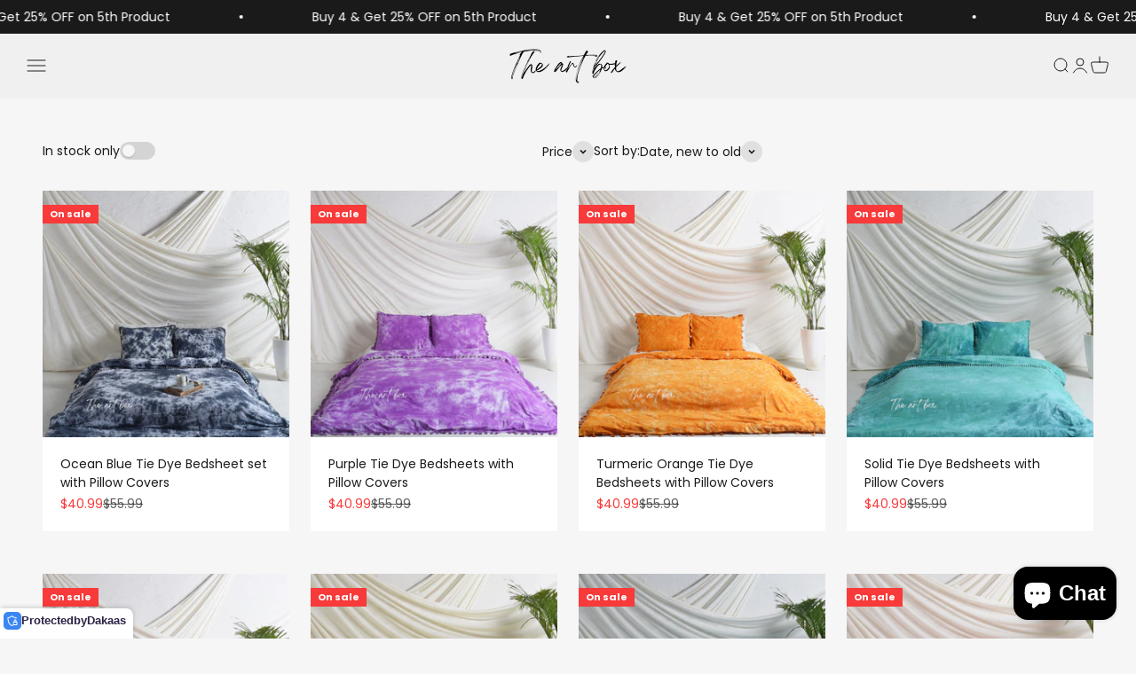

--- FILE ---
content_type: text/html; charset=utf-8
request_url: https://theartboxstore.com/collections/all-bedding
body_size: 41648
content:
<!doctype html>

<html lang="en" dir="ltr">
  <head>
    <meta charset="utf-8">
    <meta name="viewport" content="width=device-width, initial-scale=1.0, height=device-height, minimum-scale=1.0, maximum-scale=1.0">
    <meta name="theme-color" content="#f0f0f0">

    <title>All Bedsheets</title><meta name="description" content="Experience a burst of color and comfort with our bedding sets! Made with a beautiful fabrics, these bedding sets are sure to bring life to any bedroom. Soft and cozy, you&#39;ll love the way it feels against your skin. Plus, it&#39;s hypoallergenic for those with sensitive skin. Get ready for a colorful sleep that will make yo"><link rel="canonical" href="https://theartboxstore.com/collections/all-bedding"><link rel="shortcut icon" href="//theartboxstore.com/cdn/shop/files/Untitled_design_2_fb3240f4-e083-42f9-b06a-1aa57fdb0e5c.png?v=1737459191&width=96">
      <link rel="apple-touch-icon" href="//theartboxstore.com/cdn/shop/files/Untitled_design_2_fb3240f4-e083-42f9-b06a-1aa57fdb0e5c.png?v=1737459191&width=180"><link rel="preconnect" href="https://cdn.shopify.com">
    <link rel="preconnect" href="https://fonts.shopifycdn.com" crossorigin>
    <link rel="dns-prefetch" href="https://productreviews.shopifycdn.com"><link rel="preload" href="//theartboxstore.com/cdn/fonts/poppins/poppins_n4.0ba78fa5af9b0e1a374041b3ceaadf0a43b41362.woff2" as="font" type="font/woff2" crossorigin><link rel="preload" href="//theartboxstore.com/cdn/fonts/poppins/poppins_n4.0ba78fa5af9b0e1a374041b3ceaadf0a43b41362.woff2" as="font" type="font/woff2" crossorigin><meta property="og:type" content="website">
  <meta property="og:title" content="All Bedsheets"><meta property="og:image" content="http://theartboxstore.com/cdn/shop/collections/Untitleddesign_fe6148e5-cac8-48ee-a8a5-e4ab49c6fc00.png?v=1707978030&width=2048">
  <meta property="og:image:secure_url" content="https://theartboxstore.com/cdn/shop/collections/Untitleddesign_fe6148e5-cac8-48ee-a8a5-e4ab49c6fc00.png?v=1707978030&width=2048">
  <meta property="og:image:width" content="2048">
  <meta property="og:image:height" content="2048"><meta property="og:description" content="Experience a burst of color and comfort with our bedding sets! Made with a beautiful fabrics, these bedding sets are sure to bring life to any bedroom. Soft and cozy, you&#39;ll love the way it feels against your skin. Plus, it&#39;s hypoallergenic for those with sensitive skin. Get ready for a colorful sleep that will make yo"><meta property="og:url" content="https://theartboxstore.com/collections/all-bedding">
<meta property="og:site_name" content="The Art Box Store"><meta name="twitter:card" content="summary"><meta name="twitter:title" content="All Bedsheets">
  <meta name="twitter:description" content="Experience a burst of color and comfort with our bedding sets! Made with a beautiful fabrics, these bedding sets are sure to bring life to any bedroom. Soft and cozy, you&#39;ll love the way it feels against your skin. Plus, it&#39;s hypoallergenic for those with sensitive skin. Get ready for a colorful sleep that will make you look forward to bedtime every night!"><meta name="twitter:image" content="https://theartboxstore.com/cdn/shop/collections/Untitleddesign_fe6148e5-cac8-48ee-a8a5-e4ab49c6fc00.png?crop=center&height=1200&v=1707978030&width=1200">
  <meta name="twitter:image:alt" content="All Bedsheets"><script async crossorigin fetchpriority="high" src="/cdn/shopifycloud/importmap-polyfill/es-modules-shim.2.4.0.js"></script>
<script type="application/ld+json">
  {
    "@context": "https://schema.org",
    "@type": "BreadcrumbList",
    "itemListElement": [{
        "@type": "ListItem",
        "position": 1,
        "name": "Home",
        "item": "https://theartboxstore.com"
      },{
            "@type": "ListItem",
            "position": 2,
            "name": "All Bedsheets",
            "item": "https://theartboxstore.com/collections/all-bedding"
          }]
  }
</script><style>/* Typography (heading) */
  @font-face {
  font-family: Poppins;
  font-weight: 400;
  font-style: normal;
  font-display: fallback;
  src: url("//theartboxstore.com/cdn/fonts/poppins/poppins_n4.0ba78fa5af9b0e1a374041b3ceaadf0a43b41362.woff2") format("woff2"),
       url("//theartboxstore.com/cdn/fonts/poppins/poppins_n4.214741a72ff2596839fc9760ee7a770386cf16ca.woff") format("woff");
}

@font-face {
  font-family: Poppins;
  font-weight: 400;
  font-style: italic;
  font-display: fallback;
  src: url("//theartboxstore.com/cdn/fonts/poppins/poppins_i4.846ad1e22474f856bd6b81ba4585a60799a9f5d2.woff2") format("woff2"),
       url("//theartboxstore.com/cdn/fonts/poppins/poppins_i4.56b43284e8b52fc64c1fd271f289a39e8477e9ec.woff") format("woff");
}

/* Typography (body) */
  @font-face {
  font-family: Poppins;
  font-weight: 400;
  font-style: normal;
  font-display: fallback;
  src: url("//theartboxstore.com/cdn/fonts/poppins/poppins_n4.0ba78fa5af9b0e1a374041b3ceaadf0a43b41362.woff2") format("woff2"),
       url("//theartboxstore.com/cdn/fonts/poppins/poppins_n4.214741a72ff2596839fc9760ee7a770386cf16ca.woff") format("woff");
}

@font-face {
  font-family: Poppins;
  font-weight: 400;
  font-style: italic;
  font-display: fallback;
  src: url("//theartboxstore.com/cdn/fonts/poppins/poppins_i4.846ad1e22474f856bd6b81ba4585a60799a9f5d2.woff2") format("woff2"),
       url("//theartboxstore.com/cdn/fonts/poppins/poppins_i4.56b43284e8b52fc64c1fd271f289a39e8477e9ec.woff") format("woff");
}

@font-face {
  font-family: Poppins;
  font-weight: 700;
  font-style: normal;
  font-display: fallback;
  src: url("//theartboxstore.com/cdn/fonts/poppins/poppins_n7.56758dcf284489feb014a026f3727f2f20a54626.woff2") format("woff2"),
       url("//theartboxstore.com/cdn/fonts/poppins/poppins_n7.f34f55d9b3d3205d2cd6f64955ff4b36f0cfd8da.woff") format("woff");
}

@font-face {
  font-family: Poppins;
  font-weight: 700;
  font-style: italic;
  font-display: fallback;
  src: url("//theartboxstore.com/cdn/fonts/poppins/poppins_i7.42fd71da11e9d101e1e6c7932199f925f9eea42d.woff2") format("woff2"),
       url("//theartboxstore.com/cdn/fonts/poppins/poppins_i7.ec8499dbd7616004e21155106d13837fff4cf556.woff") format("woff");
}

:root {
    /**
     * ---------------------------------------------------------------------
     * SPACING VARIABLES
     *
     * We are using a spacing inspired from frameworks like Tailwind CSS.
     * ---------------------------------------------------------------------
     */
    --spacing-0-5: 0.125rem; /* 2px */
    --spacing-1: 0.25rem; /* 4px */
    --spacing-1-5: 0.375rem; /* 6px */
    --spacing-2: 0.5rem; /* 8px */
    --spacing-2-5: 0.625rem; /* 10px */
    --spacing-3: 0.75rem; /* 12px */
    --spacing-3-5: 0.875rem; /* 14px */
    --spacing-4: 1rem; /* 16px */
    --spacing-4-5: 1.125rem; /* 18px */
    --spacing-5: 1.25rem; /* 20px */
    --spacing-5-5: 1.375rem; /* 22px */
    --spacing-6: 1.5rem; /* 24px */
    --spacing-6-5: 1.625rem; /* 26px */
    --spacing-7: 1.75rem; /* 28px */
    --spacing-7-5: 1.875rem; /* 30px */
    --spacing-8: 2rem; /* 32px */
    --spacing-8-5: 2.125rem; /* 34px */
    --spacing-9: 2.25rem; /* 36px */
    --spacing-9-5: 2.375rem; /* 38px */
    --spacing-10: 2.5rem; /* 40px */
    --spacing-11: 2.75rem; /* 44px */
    --spacing-12: 3rem; /* 48px */
    --spacing-14: 3.5rem; /* 56px */
    --spacing-16: 4rem; /* 64px */
    --spacing-18: 4.5rem; /* 72px */
    --spacing-20: 5rem; /* 80px */
    --spacing-24: 6rem; /* 96px */
    --spacing-28: 7rem; /* 112px */
    --spacing-32: 8rem; /* 128px */
    --spacing-36: 9rem; /* 144px */
    --spacing-40: 10rem; /* 160px */
    --spacing-44: 11rem; /* 176px */
    --spacing-48: 12rem; /* 192px */
    --spacing-52: 13rem; /* 208px */
    --spacing-56: 14rem; /* 224px */
    --spacing-60: 15rem; /* 240px */
    --spacing-64: 16rem; /* 256px */
    --spacing-72: 18rem; /* 288px */
    --spacing-80: 20rem; /* 320px */
    --spacing-96: 24rem; /* 384px */

    /* Container */
    --container-max-width: 1600px;
    --container-narrow-max-width: 1350px;
    --container-gutter: var(--spacing-5);
    --section-outer-spacing-block: var(--spacing-8);
    --section-inner-max-spacing-block: var(--spacing-8);
    --section-inner-spacing-inline: var(--container-gutter);
    --section-stack-spacing-block: var(--spacing-8);

    /* Grid gutter */
    --grid-gutter: var(--spacing-5);

    /* Product list settings */
    --product-list-row-gap: var(--spacing-8);
    --product-list-column-gap: var(--grid-gutter);

    /* Form settings */
    --input-gap: var(--spacing-2);
    --input-height: 2.625rem;
    --input-padding-inline: var(--spacing-4);

    /* Other sizes */
    --sticky-area-height: calc(var(--sticky-announcement-bar-enabled, 0) * var(--announcement-bar-height, 0px) + var(--sticky-header-enabled, 0) * var(--header-height, 0px));

    /* RTL support */
    --transform-logical-flip: 1;
    --transform-origin-start: left;
    --transform-origin-end: right;

    /**
     * ---------------------------------------------------------------------
     * TYPOGRAPHY
     * ---------------------------------------------------------------------
     */

    /* Font properties */
    --heading-font-family: Poppins, sans-serif;
    --heading-font-weight: 400;
    --heading-font-style: normal;
    --heading-text-transform: normal;
    --heading-letter-spacing: -0.035em;
    --text-font-family: Poppins, sans-serif;
    --text-font-weight: 400;
    --text-font-style: normal;
    --text-letter-spacing: 0.0em;

    /* Font sizes */
    --text-h0: 2.5rem;
    --text-h1: 1.75rem;
    --text-h2: 1.5rem;
    --text-h3: 1.375rem;
    --text-h4: 1.125rem;
    --text-h5: 1.125rem;
    --text-h6: 1rem;
    --text-xs: 0.625rem;
    --text-sm: 0.6875rem;
    --text-base: 0.8125rem;
    --text-lg: 1.0625rem;

    /**
     * ---------------------------------------------------------------------
     * COLORS
     * ---------------------------------------------------------------------
     */

    /* Color settings */--accent: 26 26 26;
    --text-primary: 26 26 26;
    --background-primary: 246 246 246;
    --dialog-background: 255 255 255;
    --border-color: var(--text-color, var(--text-primary)) / 0.12;

    /* Button colors */
    --button-background-primary: 26 26 26;
    --button-text-primary: 255 255 255;
    --button-background-secondary: 240 196 23;
    --button-text-secondary: 26 26 26;

    /* Status colors */
    --success-background: 224 244 232;
    --success-text: 0 163 65;
    --warning-background: 255 246 233;
    --warning-text: 255 183 74;
    --error-background: 254 231 231;
    --error-text: 248 58 58;

    /* Product colors */
    --on-sale-text: 248 58 58;
    --on-sale-badge-background: 248 58 58;
    --on-sale-badge-text: 255 255 255;
    --sold-out-badge-background: 0 0 0;
    --sold-out-badge-text: 255 255 255;
    --primary-badge-background: 128 60 238;
    --primary-badge-text: 255 255 255;
    --star-color: 255 183 74;
    --product-card-background: 255 255 255;
    --product-card-text: 26 26 26;

    /* Header colors */
    --header-background: 240 240 240;
    --header-text: 26 26 26;

    /* Footer colors */
    --footer-background: 240 240 240;
    --footer-text: 26 26 26;

    /* Rounded variables (used for border radius) */
    --rounded-xs: 0.0rem;
    --rounded-sm: 0.0rem;
    --rounded: 0.0rem;
    --rounded-lg: 0.0rem;
    --rounded-full: 9999px;

    --rounded-button: 0.0rem;
    --rounded-input: 0.0rem;

    /* Box shadow */
    --shadow-sm: 0 2px 8px rgb(var(--text-primary) / 0.0);
    --shadow: 0 5px 15px rgb(var(--text-primary) / 0.0);
    --shadow-md: 0 5px 30px rgb(var(--text-primary) / 0.0);
    --shadow-block: 0px 0px 0px rgb(var(--text-primary) / 0.0);

    /**
     * ---------------------------------------------------------------------
     * OTHER
     * ---------------------------------------------------------------------
     */

    --stagger-products-reveal-opacity: 0;
    --cursor-close-svg-url: url(//theartboxstore.com/cdn/shop/t/8/assets/cursor-close.svg?v=147174565022153725511727340726);
    --cursor-zoom-in-svg-url: url(//theartboxstore.com/cdn/shop/t/8/assets/cursor-zoom-in.svg?v=154953035094101115921727340726);
    --cursor-zoom-out-svg-url: url(//theartboxstore.com/cdn/shop/t/8/assets/cursor-zoom-out.svg?v=16155520337305705181727340726);
    --checkmark-svg-url: url(//theartboxstore.com/cdn/shop/t/8/assets/checkmark.svg?v=77552481021870063511727340726);
  }

  [dir="rtl"]:root {
    /* RTL support */
    --transform-logical-flip: -1;
    --transform-origin-start: right;
    --transform-origin-end: left;
  }

  @media screen and (min-width: 700px) {
    :root {
      /* Typography (font size) */
      --text-h0: 3.25rem;
      --text-h1: 2.25rem;
      --text-h2: 1.75rem;
      --text-h3: 1.625rem;
      --text-h4: 1.25rem;
      --text-h5: 1.25rem;
      --text-h6: 1.125rem;

      --text-xs: 0.6875rem;
      --text-sm: 0.75rem;
      --text-base: 0.875rem;
      --text-lg: 1.125rem;

      /* Spacing */
      --container-gutter: 2rem;
      --section-outer-spacing-block: var(--spacing-12);
      --section-inner-max-spacing-block: var(--spacing-10);
      --section-inner-spacing-inline: var(--spacing-10);
      --section-stack-spacing-block: var(--spacing-10);

      /* Grid gutter */
      --grid-gutter: var(--spacing-6);

      /* Product list settings */
      --product-list-row-gap: var(--spacing-12);

      /* Form settings */
      --input-gap: 1rem;
      --input-height: 3.125rem;
      --input-padding-inline: var(--spacing-5);
    }
  }

  @media screen and (min-width: 1000px) {
    :root {
      /* Spacing settings */
      --container-gutter: var(--spacing-12);
      --section-outer-spacing-block: var(--spacing-14);
      --section-inner-max-spacing-block: var(--spacing-12);
      --section-inner-spacing-inline: var(--spacing-12);
      --section-stack-spacing-block: var(--spacing-10);
    }
  }

  @media screen and (min-width: 1150px) {
    :root {
      /* Spacing settings */
      --container-gutter: var(--spacing-12);
      --section-outer-spacing-block: var(--spacing-14);
      --section-inner-max-spacing-block: var(--spacing-12);
      --section-inner-spacing-inline: var(--spacing-12);
      --section-stack-spacing-block: var(--spacing-12);
    }
  }

  @media screen and (min-width: 1400px) {
    :root {
      /* Typography (font size) */
      --text-h0: 4rem;
      --text-h1: 3rem;
      --text-h2: 2.5rem;
      --text-h3: 1.75rem;
      --text-h4: 1.5rem;
      --text-h5: 1.25rem;
      --text-h6: 1.25rem;

      --section-outer-spacing-block: var(--spacing-16);
      --section-inner-max-spacing-block: var(--spacing-14);
      --section-inner-spacing-inline: var(--spacing-14);
    }
  }

  @media screen and (min-width: 1600px) {
    :root {
      --section-outer-spacing-block: var(--spacing-16);
      --section-inner-max-spacing-block: var(--spacing-16);
      --section-inner-spacing-inline: var(--spacing-16);
    }
  }

  /**
   * ---------------------------------------------------------------------
   * LIQUID DEPENDANT CSS
   *
   * Our main CSS is Liquid free, but some very specific features depend on
   * theme settings, so we have them here
   * ---------------------------------------------------------------------
   */@media screen and (pointer: fine) {
        .button:not([disabled]):hover, .btn:not([disabled]):hover, .shopify-payment-button__button--unbranded:not([disabled]):hover {
          --button-background-opacity: 0.85;
        }

        .button--subdued:not([disabled]):hover {
          --button-background: var(--text-color) / .05 !important;
        }
      }</style><script>
  // This allows to expose several variables to the global scope, to be used in scripts
  window.themeVariables = {
    settings: {
      showPageTransition: null,
      staggerProductsApparition: true,
      reduceDrawerAnimation: false,
      reduceMenuAnimation: false,
      headingApparition: "split_fade",
      pageType: "collection",
      moneyFormat: "${{amount}}",
      moneyWithCurrencyFormat: "${{amount}} USD",
      currencyCodeEnabled: false,
      cartType: "popover",
      showDiscount: true,
      discountMode: "percentage",
      pageBackground: "#f6f6f6",
      textColor: "#1a1a1a"
    },

    strings: {
      accessibilityClose: "Close",
      accessibilityNext: "Next",
      accessibilityPrevious: "Previous",
      closeGallery: "Close gallery",
      zoomGallery: "Zoom",
      errorGallery: "Image cannot be loaded",
      searchNoResults: "No results could be found.",
      addOrderNote: "Add order note",
      editOrderNote: "Edit order note",
      shippingEstimatorNoResults: "Sorry, we do not ship to your address.",
      shippingEstimatorOneResult: "There is one shipping rate for your address:",
      shippingEstimatorMultipleResults: "There are several shipping rates for your address:",
      shippingEstimatorError: "One or more error occurred while retrieving shipping rates:"
    },

    breakpoints: {
      'sm': 'screen and (min-width: 700px)',
      'md': 'screen and (min-width: 1000px)',
      'lg': 'screen and (min-width: 1150px)',
      'xl': 'screen and (min-width: 1400px)',

      'sm-max': 'screen and (max-width: 699px)',
      'md-max': 'screen and (max-width: 999px)',
      'lg-max': 'screen and (max-width: 1149px)',
      'xl-max': 'screen and (max-width: 1399px)'
    }
  };

  // For detecting native share
  document.documentElement.classList.add(`native-share--${navigator.share ? 'enabled' : 'disabled'}`);</script><script>
      if (!(HTMLScriptElement.supports && HTMLScriptElement.supports('importmap'))) {
        const importMapPolyfill = document.createElement('script');
        importMapPolyfill.async = true;
        importMapPolyfill.src = "//theartboxstore.com/cdn/shop/t/8/assets/es-module-shims.min.js?v=140375185335194536761727340709";

        document.head.appendChild(importMapPolyfill);
      }
    </script>

    <script type="importmap">{
        "imports": {
          "vendor": "//theartboxstore.com/cdn/shop/t/8/assets/vendor.min.js?v=87984156289740595151727340709",
          "theme": "//theartboxstore.com/cdn/shop/t/8/assets/theme.js?v=22440545759440676931727340709",
          "photoswipe": "//theartboxstore.com/cdn/shop/t/8/assets/photoswipe.min.js?v=13374349288281597431727340709"
        }
      }
    </script>

    <script type="module" src="//theartboxstore.com/cdn/shop/t/8/assets/vendor.min.js?v=87984156289740595151727340709"></script>
    <script type="module" src="//theartboxstore.com/cdn/shop/t/8/assets/theme.js?v=22440545759440676931727340709"></script>

    <script>window.performance && window.performance.mark && window.performance.mark('shopify.content_for_header.start');</script><meta name="google-site-verification" content="pFbb5Vw00v6QR476HTE8GYw-PgpRRDF1JD1pRszQ5So">
<meta id="shopify-digital-wallet" name="shopify-digital-wallet" content="/74405839155/digital_wallets/dialog">
<meta name="shopify-checkout-api-token" content="99203d759b4945685a500bd7f4444bd6">
<meta id="in-context-paypal-metadata" data-shop-id="74405839155" data-venmo-supported="false" data-environment="production" data-locale="en_US" data-paypal-v4="true" data-currency="USD">
<link rel="alternate" type="application/atom+xml" title="Feed" href="/collections/all-bedding.atom" />
<link rel="next" href="/collections/all-bedding?page=2">
<link rel="alternate" type="application/json+oembed" href="https://theartboxstore.com/collections/all-bedding.oembed">
<script async="async" src="/checkouts/internal/preloads.js?locale=en-IN"></script>
<script id="shopify-features" type="application/json">{"accessToken":"99203d759b4945685a500bd7f4444bd6","betas":["rich-media-storefront-analytics"],"domain":"theartboxstore.com","predictiveSearch":true,"shopId":74405839155,"locale":"en"}</script>
<script>var Shopify = Shopify || {};
Shopify.shop = "tbe-x-artbox.myshopify.com";
Shopify.locale = "en";
Shopify.currency = {"active":"USD","rate":"1.0"};
Shopify.country = "IN";
Shopify.theme = {"name":"new website ","id":172338479411,"schema_name":"Impact","schema_version":"6.3.0","theme_store_id":null,"role":"main"};
Shopify.theme.handle = "null";
Shopify.theme.style = {"id":null,"handle":null};
Shopify.cdnHost = "theartboxstore.com/cdn";
Shopify.routes = Shopify.routes || {};
Shopify.routes.root = "/";</script>
<script type="module">!function(o){(o.Shopify=o.Shopify||{}).modules=!0}(window);</script>
<script>!function(o){function n(){var o=[];function n(){o.push(Array.prototype.slice.apply(arguments))}return n.q=o,n}var t=o.Shopify=o.Shopify||{};t.loadFeatures=n(),t.autoloadFeatures=n()}(window);</script>
<script id="shop-js-analytics" type="application/json">{"pageType":"collection"}</script>
<script defer="defer" async type="module" src="//theartboxstore.com/cdn/shopifycloud/shop-js/modules/v2/client.init-shop-cart-sync_BdyHc3Nr.en.esm.js"></script>
<script defer="defer" async type="module" src="//theartboxstore.com/cdn/shopifycloud/shop-js/modules/v2/chunk.common_Daul8nwZ.esm.js"></script>
<script type="module">
  await import("//theartboxstore.com/cdn/shopifycloud/shop-js/modules/v2/client.init-shop-cart-sync_BdyHc3Nr.en.esm.js");
await import("//theartboxstore.com/cdn/shopifycloud/shop-js/modules/v2/chunk.common_Daul8nwZ.esm.js");

  window.Shopify.SignInWithShop?.initShopCartSync?.({"fedCMEnabled":true,"windoidEnabled":true});

</script>
<script>(function() {
  var isLoaded = false;
  function asyncLoad() {
    if (isLoaded) return;
    isLoaded = true;
    var urls = ["https:\/\/chimpstatic.com\/mcjs-connected\/js\/users\/70f882091c2ce5b303a0a24d5\/81e29b004c80af56ebd949baf.js?shop=tbe-x-artbox.myshopify.com"];
    for (var i = 0; i < urls.length; i++) {
      var s = document.createElement('script');
      s.type = 'text/javascript';
      s.async = true;
      s.src = urls[i];
      var x = document.getElementsByTagName('script')[0];
      x.parentNode.insertBefore(s, x);
    }
  };
  if(window.attachEvent) {
    window.attachEvent('onload', asyncLoad);
  } else {
    window.addEventListener('load', asyncLoad, false);
  }
})();</script>
<script id="__st">var __st={"a":74405839155,"offset":19800,"reqid":"7192c2e6-25b9-4327-9e05-4d235d458c66-1768937079","pageurl":"theartboxstore.com\/collections\/all-bedding","u":"73dfe7ebd0ab","p":"collection","rtyp":"collection","rid":471881023795};</script>
<script>window.ShopifyPaypalV4VisibilityTracking = true;</script>
<script id="captcha-bootstrap">!function(){'use strict';const t='contact',e='account',n='new_comment',o=[[t,t],['blogs',n],['comments',n],[t,'customer']],c=[[e,'customer_login'],[e,'guest_login'],[e,'recover_customer_password'],[e,'create_customer']],r=t=>t.map((([t,e])=>`form[action*='/${t}']:not([data-nocaptcha='true']) input[name='form_type'][value='${e}']`)).join(','),a=t=>()=>t?[...document.querySelectorAll(t)].map((t=>t.form)):[];function s(){const t=[...o],e=r(t);return a(e)}const i='password',u='form_key',d=['recaptcha-v3-token','g-recaptcha-response','h-captcha-response',i],f=()=>{try{return window.sessionStorage}catch{return}},m='__shopify_v',_=t=>t.elements[u];function p(t,e,n=!1){try{const o=window.sessionStorage,c=JSON.parse(o.getItem(e)),{data:r}=function(t){const{data:e,action:n}=t;return t[m]||n?{data:e,action:n}:{data:t,action:n}}(c);for(const[e,n]of Object.entries(r))t.elements[e]&&(t.elements[e].value=n);n&&o.removeItem(e)}catch(o){console.error('form repopulation failed',{error:o})}}const l='form_type',E='cptcha';function T(t){t.dataset[E]=!0}const w=window,h=w.document,L='Shopify',v='ce_forms',y='captcha';let A=!1;((t,e)=>{const n=(g='f06e6c50-85a8-45c8-87d0-21a2b65856fe',I='https://cdn.shopify.com/shopifycloud/storefront-forms-hcaptcha/ce_storefront_forms_captcha_hcaptcha.v1.5.2.iife.js',D={infoText:'Protected by hCaptcha',privacyText:'Privacy',termsText:'Terms'},(t,e,n)=>{const o=w[L][v],c=o.bindForm;if(c)return c(t,g,e,D).then(n);var r;o.q.push([[t,g,e,D],n]),r=I,A||(h.body.append(Object.assign(h.createElement('script'),{id:'captcha-provider',async:!0,src:r})),A=!0)});var g,I,D;w[L]=w[L]||{},w[L][v]=w[L][v]||{},w[L][v].q=[],w[L][y]=w[L][y]||{},w[L][y].protect=function(t,e){n(t,void 0,e),T(t)},Object.freeze(w[L][y]),function(t,e,n,w,h,L){const[v,y,A,g]=function(t,e,n){const i=e?o:[],u=t?c:[],d=[...i,...u],f=r(d),m=r(i),_=r(d.filter((([t,e])=>n.includes(e))));return[a(f),a(m),a(_),s()]}(w,h,L),I=t=>{const e=t.target;return e instanceof HTMLFormElement?e:e&&e.form},D=t=>v().includes(t);t.addEventListener('submit',(t=>{const e=I(t);if(!e)return;const n=D(e)&&!e.dataset.hcaptchaBound&&!e.dataset.recaptchaBound,o=_(e),c=g().includes(e)&&(!o||!o.value);(n||c)&&t.preventDefault(),c&&!n&&(function(t){try{if(!f())return;!function(t){const e=f();if(!e)return;const n=_(t);if(!n)return;const o=n.value;o&&e.removeItem(o)}(t);const e=Array.from(Array(32),(()=>Math.random().toString(36)[2])).join('');!function(t,e){_(t)||t.append(Object.assign(document.createElement('input'),{type:'hidden',name:u})),t.elements[u].value=e}(t,e),function(t,e){const n=f();if(!n)return;const o=[...t.querySelectorAll(`input[type='${i}']`)].map((({name:t})=>t)),c=[...d,...o],r={};for(const[a,s]of new FormData(t).entries())c.includes(a)||(r[a]=s);n.setItem(e,JSON.stringify({[m]:1,action:t.action,data:r}))}(t,e)}catch(e){console.error('failed to persist form',e)}}(e),e.submit())}));const S=(t,e)=>{t&&!t.dataset[E]&&(n(t,e.some((e=>e===t))),T(t))};for(const o of['focusin','change'])t.addEventListener(o,(t=>{const e=I(t);D(e)&&S(e,y())}));const B=e.get('form_key'),M=e.get(l),P=B&&M;t.addEventListener('DOMContentLoaded',(()=>{const t=y();if(P)for(const e of t)e.elements[l].value===M&&p(e,B);[...new Set([...A(),...v().filter((t=>'true'===t.dataset.shopifyCaptcha))])].forEach((e=>S(e,t)))}))}(h,new URLSearchParams(w.location.search),n,t,e,['guest_login'])})(!0,!0)}();</script>
<script integrity="sha256-4kQ18oKyAcykRKYeNunJcIwy7WH5gtpwJnB7kiuLZ1E=" data-source-attribution="shopify.loadfeatures" defer="defer" src="//theartboxstore.com/cdn/shopifycloud/storefront/assets/storefront/load_feature-a0a9edcb.js" crossorigin="anonymous"></script>
<script data-source-attribution="shopify.dynamic_checkout.dynamic.init">var Shopify=Shopify||{};Shopify.PaymentButton=Shopify.PaymentButton||{isStorefrontPortableWallets:!0,init:function(){window.Shopify.PaymentButton.init=function(){};var t=document.createElement("script");t.src="https://theartboxstore.com/cdn/shopifycloud/portable-wallets/latest/portable-wallets.en.js",t.type="module",document.head.appendChild(t)}};
</script>
<script data-source-attribution="shopify.dynamic_checkout.buyer_consent">
  function portableWalletsHideBuyerConsent(e){var t=document.getElementById("shopify-buyer-consent"),n=document.getElementById("shopify-subscription-policy-button");t&&n&&(t.classList.add("hidden"),t.setAttribute("aria-hidden","true"),n.removeEventListener("click",e))}function portableWalletsShowBuyerConsent(e){var t=document.getElementById("shopify-buyer-consent"),n=document.getElementById("shopify-subscription-policy-button");t&&n&&(t.classList.remove("hidden"),t.removeAttribute("aria-hidden"),n.addEventListener("click",e))}window.Shopify?.PaymentButton&&(window.Shopify.PaymentButton.hideBuyerConsent=portableWalletsHideBuyerConsent,window.Shopify.PaymentButton.showBuyerConsent=portableWalletsShowBuyerConsent);
</script>
<script data-source-attribution="shopify.dynamic_checkout.cart.bootstrap">document.addEventListener("DOMContentLoaded",(function(){function t(){return document.querySelector("shopify-accelerated-checkout-cart, shopify-accelerated-checkout")}if(t())Shopify.PaymentButton.init();else{new MutationObserver((function(e,n){t()&&(Shopify.PaymentButton.init(),n.disconnect())})).observe(document.body,{childList:!0,subtree:!0})}}));
</script>
<script id='scb4127' type='text/javascript' async='' src='https://theartboxstore.com/cdn/shopifycloud/privacy-banner/storefront-banner.js'></script><link id="shopify-accelerated-checkout-styles" rel="stylesheet" media="screen" href="https://theartboxstore.com/cdn/shopifycloud/portable-wallets/latest/accelerated-checkout-backwards-compat.css" crossorigin="anonymous">
<style id="shopify-accelerated-checkout-cart">
        #shopify-buyer-consent {
  margin-top: 1em;
  display: inline-block;
  width: 100%;
}

#shopify-buyer-consent.hidden {
  display: none;
}

#shopify-subscription-policy-button {
  background: none;
  border: none;
  padding: 0;
  text-decoration: underline;
  font-size: inherit;
  cursor: pointer;
}

#shopify-subscription-policy-button::before {
  box-shadow: none;
}

      </style>

<script>window.performance && window.performance.mark && window.performance.mark('shopify.content_for_header.end');</script>
<link href="//theartboxstore.com/cdn/shop/t/8/assets/theme.css?v=167378444201878107741736317192" rel="stylesheet" type="text/css" media="all" /><!-- BEGIN app block: shopify://apps/instafeed/blocks/head-block/c447db20-095d-4a10-9725-b5977662c9d5 --><link rel="preconnect" href="https://cdn.nfcube.com/">
<link rel="preconnect" href="https://scontent.cdninstagram.com/">


  <script>
    document.addEventListener('DOMContentLoaded', function () {
      let instafeedScript = document.createElement('script');

      
        instafeedScript.src = 'https://storage.nfcube.com/instafeed-dbbb52fdf8f600ac4be87ccce5232f25.js';
      

      document.body.appendChild(instafeedScript);
    });
  </script>





<!-- END app block --><!-- BEGIN app block: shopify://apps/bucks/blocks/app-embed/4f0a9b06-9da4-4a49-b378-2de9d23a3af3 -->
<script>
  window.bucksCC = window.bucksCC || {};
  window.bucksCC.metaConfig = {};
  window.bucksCC.reConvert = function() {};
  "function" != typeof Object.assign && (Object.assign = function(n) {
    if (null == n) 
      throw new TypeError("Cannot convert undefined or null to object");
    



    for (var r = Object(n), t = 1; t < arguments.length; t++) {
      var e = arguments[t];
      if (null != e) 
        for (var o in e) 
          e.hasOwnProperty(o) && (r[o] = e[o])
    }
    return r
  });

const bucks_validateJson = json => {
    let checkedJson;
    try {
        checkedJson = JSON.parse(json);
    } catch (error) { }
    return checkedJson;
};

  const bucks_encodedData = "eyJfaWQiOiI2NTBjMDkyNzRhMmVkMjVkNGMyNTAxYWMiLCJzaG9wIjoidGJlLXgtYXJ0Ym94Lm15c2hvcGlmeS5jb20iLCJhY3RpdmUiOmZhbHNlfQ==";

  const bucks_myshopifyDomain = "theartboxstore.com";

  const decodedURI = atob(bucks_encodedData);
  const bucks_decodedString = decodeURIComponent(decodedURI);


  const bucks_parsedData = bucks_validateJson(bucks_decodedString) || {};
  Object.assign(window.bucksCC.metaConfig, {

    ... bucks_parsedData,
    money_format: "${{amount}}",
    money_with_currency_format: "${{amount}} USD",
    userCurrency: "USD"

  });
  window.bucksCC.reConvert = function() {};
  window.bucksCC.themeAppExtension = true;
  window.bucksCC.metaConfig.multiCurrencies = [];
  window.bucksCC.localization = {};
  
  

  window.bucksCC.localization.availableCountries = ["AF","AX","AL","DZ","AD","AO","AI","AG","AR","AM","AW","AC","AU","AT","AZ","BS","BH","BD","BB","BY","BE","BZ","BJ","BM","BT","BO","BA","BW","BR","IO","VG","BN","BG","BF","BI","KH","CM","CA","CV","BQ","KY","CF","TD","CL","CN","CX","CC","CO","KM","CG","CD","CK","CR","CI","HR","CW","CY","CZ","DK","DJ","DM","DO","EC","EG","SV","GQ","ER","EE","SZ","ET","FK","FO","FJ","FI","FR","GF","PF","TF","GA","GM","GE","DE","GH","GI","GR","GL","GD","GP","GT","GG","GN","GW","GY","HT","HN","HK","HU","IS","IN","ID","IQ","IE","IM","IL","IT","JM","JP","JE","JO","KZ","KE","KI","XK","KW","KG","LA","LV","LB","LS","LR","LY","LI","LT","LU","MO","MG","MW","MY","MV","ML","MT","MQ","MR","MU","YT","MX","MD","MC","MN","ME","MS","MA","MZ","MM","NA","NR","NP","NL","NC","NZ","NI","NE","NG","NU","NF","MK","NO","OM","PK","PS","PA","PG","PY","PE","PH","PN","PL","PT","QA","RE","RO","RU","RW","WS","SM","ST","SA","SN","RS","SC","SL","SG","SX","SK","SI","SB","SO","ZA","GS","KR","SS","ES","LK","BL","SH","KN","LC","MF","PM","VC","SD","SR","SJ","SE","CH","TW","TJ","TZ","TH","TL","TG","TK","TO","TT","TA","TN","TR","TM","TC","TV","UM","UG","UA","AE","GB","US","UY","UZ","VU","VA","VE","VN","WF","EH","YE","ZM","ZW"];
  window.bucksCC.localization.availableLanguages = ["en"];

  
  window.bucksCC.metaConfig.multiCurrencies = "USD".split(',') || '';
  window.bucksCC.metaConfig.cartCurrency = "USD" || '';

  if ((((window || {}).bucksCC || {}).metaConfig || {}).instantLoader) {
    self.fetch || (self.fetch = function(e, n) {
      return n = n || {},
      new Promise(function(t, s) {
        var r = new XMLHttpRequest,
          o = [],
          u = [],
          i = {},
          a = function() {
            return {
              ok: 2 == (r.status / 100 | 0),
              statusText: r.statusText,
              status: r.status,
              url: r.responseURL,
              text: function() {
                return Promise.resolve(r.responseText)
              },
              json: function() {
                return Promise.resolve(JSON.parse(r.responseText))
              },
              blob: function() {
                return Promise.resolve(new Blob([r.response]))
              },
              clone: a,
              headers: {
                keys: function() {
                  return o
                },
                entries: function() {
                  return u
                },
                get: function(e) {
                  return i[e.toLowerCase()]
                },
                has: function(e) {
                  return e.toLowerCase() in i
                }
              }
            }
          };
        for (var c in r.open(n.method || "get", e, !0), r.onload = function() {
          r.getAllResponseHeaders().replace(/^(.*?):[^S\n]*([sS]*?)$/gm, function(e, n, t) {
            o.push(n = n.toLowerCase()),
            u.push([n, t]),
            i[n] = i[n]
              ? i[n] + "," + t
              : t
          }),
          t(a())
        },
        r.onerror = s,
        r.withCredentials = "include" == n.credentials,
        n.headers) 
          r.setRequestHeader(c, n.headers[c]);
        r.send(n.body || null)
      })
    });
    !function() {
      function t(t) {
        const e = document.createElement("style");
        e.innerText = t,
        document.head.appendChild(e)
      }
      function e(t) {
        const e = document.createElement("script");
        e.type = "text/javascript",
        e.text = t,
        document.head.appendChild(e),
        console.log("%cBUCKSCC: Instant Loader Activated ⚡️", "background: #1c64f6; color: #fff; font-size: 12px; font-weight:bold; padding: 5px 10px; border-radius: 3px")
      }
      let n = sessionStorage.getItem("bucksccHash");
      (
        n = n
          ? JSON.parse(n)
          : null
      )
        ? e(n)
        : fetch(`https://${bucks_myshopifyDomain}/apps/buckscc/sdk.min.js`, {mode: "no-cors"}).then(function(t) {
          return t.text()
        }).then(function(t) {
          if ((t || "").length > 100) {
            const o = JSON.stringify(t);
            sessionStorage.setItem("bucksccHash", o),
            n = t,
            e(t)
          }
        })
    }();
  }

  const themeAppExLoadEvent = new Event("BUCKSCC_THEME-APP-EXTENSION_LOADED", { bubbles: true, cancelable: false });

  // Dispatch the custom event on the window
  window.dispatchEvent(themeAppExLoadEvent);

</script><!-- END app block --><!-- BEGIN app block: shopify://apps/dakaas-antitheft/blocks/app-embed/692a8b95-ef22-4bf6-825d-0cc7385ef417 --><!-- BEGIN app snippet: protectorapp -->

<script id="dakaas-protector-snippets">
  
    
      window.dakaasprotector = {"_id":"695273e1fac8d5e3c108337a","shopUrl":"tbe-x-artbox.myshopify.com","option":"pop","customeMsg":{"title":"402","message":"Access denied ! you are not authorized to access this site"},"redirectUrl":"https:\/\/apps.shopify.com\/store-shield","showAlert":false,"showBrand":true,"userId":"69526f3f6b3377a9bbc76f61","laptop":{"proText":false,"proImages":false,"disRightClick":true,"disShortCuts":false,"proSaveimg":false,"proVideoimg":false,"proInspect":false},"mobile":{"proText":false,"proImages":false,"disRightClick":false},"isSpyActivate":false,"isBotsActivate":false,"adminLink":"","isLog":false,"shopName":"","isVpnBlock":false,"countryData":[],"customLegalMsg":"","blockIp":false,"blockIpAdd":[],"whiteListIpAdd":[],"isPremiumUser":false,"createdAt":"2025-12-29T12:28:17.811Z","updatedAt":"2025-12-29T12:28:22.725Z","__v":0};
    
  
</script>
<!-- END app snippet -->




<!-- END app block --><script src="https://cdn.shopify.com/extensions/019ba2d3-5579-7382-9582-e9b49f858129/bucks-23/assets/widgetLoader.js" type="text/javascript" defer="defer"></script>
<script src="https://cdn.shopify.com/extensions/19689677-6488-4a31-adf3-fcf4359c5fd9/forms-2295/assets/shopify-forms-loader.js" type="text/javascript" defer="defer"></script>
<script src="https://cdn.shopify.com/extensions/e4b3a77b-20c9-4161-b1bb-deb87046128d/inbox-1253/assets/inbox-chat-loader.js" type="text/javascript" defer="defer"></script>
<script src="https://cdn.shopify.com/extensions/019b3062-0a07-7719-9537-117e777ea9f5/shopify-express-boilerplate-105/assets/protector.js" type="text/javascript" defer="defer"></script>
<link href="https://monorail-edge.shopifysvc.com" rel="dns-prefetch">
<script>(function(){if ("sendBeacon" in navigator && "performance" in window) {try {var session_token_from_headers = performance.getEntriesByType('navigation')[0].serverTiming.find(x => x.name == '_s').description;} catch {var session_token_from_headers = undefined;}var session_cookie_matches = document.cookie.match(/_shopify_s=([^;]*)/);var session_token_from_cookie = session_cookie_matches && session_cookie_matches.length === 2 ? session_cookie_matches[1] : "";var session_token = session_token_from_headers || session_token_from_cookie || "";function handle_abandonment_event(e) {var entries = performance.getEntries().filter(function(entry) {return /monorail-edge.shopifysvc.com/.test(entry.name);});if (!window.abandonment_tracked && entries.length === 0) {window.abandonment_tracked = true;var currentMs = Date.now();var navigation_start = performance.timing.navigationStart;var payload = {shop_id: 74405839155,url: window.location.href,navigation_start,duration: currentMs - navigation_start,session_token,page_type: "collection"};window.navigator.sendBeacon("https://monorail-edge.shopifysvc.com/v1/produce", JSON.stringify({schema_id: "online_store_buyer_site_abandonment/1.1",payload: payload,metadata: {event_created_at_ms: currentMs,event_sent_at_ms: currentMs}}));}}window.addEventListener('pagehide', handle_abandonment_event);}}());</script>
<script id="web-pixels-manager-setup">(function e(e,d,r,n,o){if(void 0===o&&(o={}),!Boolean(null===(a=null===(i=window.Shopify)||void 0===i?void 0:i.analytics)||void 0===a?void 0:a.replayQueue)){var i,a;window.Shopify=window.Shopify||{};var t=window.Shopify;t.analytics=t.analytics||{};var s=t.analytics;s.replayQueue=[],s.publish=function(e,d,r){return s.replayQueue.push([e,d,r]),!0};try{self.performance.mark("wpm:start")}catch(e){}var l=function(){var e={modern:/Edge?\/(1{2}[4-9]|1[2-9]\d|[2-9]\d{2}|\d{4,})\.\d+(\.\d+|)|Firefox\/(1{2}[4-9]|1[2-9]\d|[2-9]\d{2}|\d{4,})\.\d+(\.\d+|)|Chrom(ium|e)\/(9{2}|\d{3,})\.\d+(\.\d+|)|(Maci|X1{2}).+ Version\/(15\.\d+|(1[6-9]|[2-9]\d|\d{3,})\.\d+)([,.]\d+|)( \(\w+\)|)( Mobile\/\w+|) Safari\/|Chrome.+OPR\/(9{2}|\d{3,})\.\d+\.\d+|(CPU[ +]OS|iPhone[ +]OS|CPU[ +]iPhone|CPU IPhone OS|CPU iPad OS)[ +]+(15[._]\d+|(1[6-9]|[2-9]\d|\d{3,})[._]\d+)([._]\d+|)|Android:?[ /-](13[3-9]|1[4-9]\d|[2-9]\d{2}|\d{4,})(\.\d+|)(\.\d+|)|Android.+Firefox\/(13[5-9]|1[4-9]\d|[2-9]\d{2}|\d{4,})\.\d+(\.\d+|)|Android.+Chrom(ium|e)\/(13[3-9]|1[4-9]\d|[2-9]\d{2}|\d{4,})\.\d+(\.\d+|)|SamsungBrowser\/([2-9]\d|\d{3,})\.\d+/,legacy:/Edge?\/(1[6-9]|[2-9]\d|\d{3,})\.\d+(\.\d+|)|Firefox\/(5[4-9]|[6-9]\d|\d{3,})\.\d+(\.\d+|)|Chrom(ium|e)\/(5[1-9]|[6-9]\d|\d{3,})\.\d+(\.\d+|)([\d.]+$|.*Safari\/(?![\d.]+ Edge\/[\d.]+$))|(Maci|X1{2}).+ Version\/(10\.\d+|(1[1-9]|[2-9]\d|\d{3,})\.\d+)([,.]\d+|)( \(\w+\)|)( Mobile\/\w+|) Safari\/|Chrome.+OPR\/(3[89]|[4-9]\d|\d{3,})\.\d+\.\d+|(CPU[ +]OS|iPhone[ +]OS|CPU[ +]iPhone|CPU IPhone OS|CPU iPad OS)[ +]+(10[._]\d+|(1[1-9]|[2-9]\d|\d{3,})[._]\d+)([._]\d+|)|Android:?[ /-](13[3-9]|1[4-9]\d|[2-9]\d{2}|\d{4,})(\.\d+|)(\.\d+|)|Mobile Safari.+OPR\/([89]\d|\d{3,})\.\d+\.\d+|Android.+Firefox\/(13[5-9]|1[4-9]\d|[2-9]\d{2}|\d{4,})\.\d+(\.\d+|)|Android.+Chrom(ium|e)\/(13[3-9]|1[4-9]\d|[2-9]\d{2}|\d{4,})\.\d+(\.\d+|)|Android.+(UC? ?Browser|UCWEB|U3)[ /]?(15\.([5-9]|\d{2,})|(1[6-9]|[2-9]\d|\d{3,})\.\d+)\.\d+|SamsungBrowser\/(5\.\d+|([6-9]|\d{2,})\.\d+)|Android.+MQ{2}Browser\/(14(\.(9|\d{2,})|)|(1[5-9]|[2-9]\d|\d{3,})(\.\d+|))(\.\d+|)|K[Aa][Ii]OS\/(3\.\d+|([4-9]|\d{2,})\.\d+)(\.\d+|)/},d=e.modern,r=e.legacy,n=navigator.userAgent;return n.match(d)?"modern":n.match(r)?"legacy":"unknown"}(),u="modern"===l?"modern":"legacy",c=(null!=n?n:{modern:"",legacy:""})[u],f=function(e){return[e.baseUrl,"/wpm","/b",e.hashVersion,"modern"===e.buildTarget?"m":"l",".js"].join("")}({baseUrl:d,hashVersion:r,buildTarget:u}),m=function(e){var d=e.version,r=e.bundleTarget,n=e.surface,o=e.pageUrl,i=e.monorailEndpoint;return{emit:function(e){var a=e.status,t=e.errorMsg,s=(new Date).getTime(),l=JSON.stringify({metadata:{event_sent_at_ms:s},events:[{schema_id:"web_pixels_manager_load/3.1",payload:{version:d,bundle_target:r,page_url:o,status:a,surface:n,error_msg:t},metadata:{event_created_at_ms:s}}]});if(!i)return console&&console.warn&&console.warn("[Web Pixels Manager] No Monorail endpoint provided, skipping logging."),!1;try{return self.navigator.sendBeacon.bind(self.navigator)(i,l)}catch(e){}var u=new XMLHttpRequest;try{return u.open("POST",i,!0),u.setRequestHeader("Content-Type","text/plain"),u.send(l),!0}catch(e){return console&&console.warn&&console.warn("[Web Pixels Manager] Got an unhandled error while logging to Monorail."),!1}}}}({version:r,bundleTarget:l,surface:e.surface,pageUrl:self.location.href,monorailEndpoint:e.monorailEndpoint});try{o.browserTarget=l,function(e){var d=e.src,r=e.async,n=void 0===r||r,o=e.onload,i=e.onerror,a=e.sri,t=e.scriptDataAttributes,s=void 0===t?{}:t,l=document.createElement("script"),u=document.querySelector("head"),c=document.querySelector("body");if(l.async=n,l.src=d,a&&(l.integrity=a,l.crossOrigin="anonymous"),s)for(var f in s)if(Object.prototype.hasOwnProperty.call(s,f))try{l.dataset[f]=s[f]}catch(e){}if(o&&l.addEventListener("load",o),i&&l.addEventListener("error",i),u)u.appendChild(l);else{if(!c)throw new Error("Did not find a head or body element to append the script");c.appendChild(l)}}({src:f,async:!0,onload:function(){if(!function(){var e,d;return Boolean(null===(d=null===(e=window.Shopify)||void 0===e?void 0:e.analytics)||void 0===d?void 0:d.initialized)}()){var d=window.webPixelsManager.init(e)||void 0;if(d){var r=window.Shopify.analytics;r.replayQueue.forEach((function(e){var r=e[0],n=e[1],o=e[2];d.publishCustomEvent(r,n,o)})),r.replayQueue=[],r.publish=d.publishCustomEvent,r.visitor=d.visitor,r.initialized=!0}}},onerror:function(){return m.emit({status:"failed",errorMsg:"".concat(f," has failed to load")})},sri:function(e){var d=/^sha384-[A-Za-z0-9+/=]+$/;return"string"==typeof e&&d.test(e)}(c)?c:"",scriptDataAttributes:o}),m.emit({status:"loading"})}catch(e){m.emit({status:"failed",errorMsg:(null==e?void 0:e.message)||"Unknown error"})}}})({shopId: 74405839155,storefrontBaseUrl: "https://theartboxstore.com",extensionsBaseUrl: "https://extensions.shopifycdn.com/cdn/shopifycloud/web-pixels-manager",monorailEndpoint: "https://monorail-edge.shopifysvc.com/unstable/produce_batch",surface: "storefront-renderer",enabledBetaFlags: ["2dca8a86"],webPixelsConfigList: [{"id":"768475443","configuration":"{\"config\":\"{\\\"pixel_id\\\":\\\"G-LSB5QJM1N9\\\",\\\"target_country\\\":\\\"US\\\",\\\"gtag_events\\\":[{\\\"type\\\":\\\"begin_checkout\\\",\\\"action_label\\\":\\\"G-LSB5QJM1N9\\\"},{\\\"type\\\":\\\"search\\\",\\\"action_label\\\":\\\"G-LSB5QJM1N9\\\"},{\\\"type\\\":\\\"view_item\\\",\\\"action_label\\\":[\\\"G-LSB5QJM1N9\\\",\\\"MC-8LP0KGE1GC\\\"]},{\\\"type\\\":\\\"purchase\\\",\\\"action_label\\\":[\\\"G-LSB5QJM1N9\\\",\\\"MC-8LP0KGE1GC\\\"]},{\\\"type\\\":\\\"page_view\\\",\\\"action_label\\\":[\\\"G-LSB5QJM1N9\\\",\\\"MC-8LP0KGE1GC\\\"]},{\\\"type\\\":\\\"add_payment_info\\\",\\\"action_label\\\":\\\"G-LSB5QJM1N9\\\"},{\\\"type\\\":\\\"add_to_cart\\\",\\\"action_label\\\":\\\"G-LSB5QJM1N9\\\"}],\\\"enable_monitoring_mode\\\":false}\"}","eventPayloadVersion":"v1","runtimeContext":"OPEN","scriptVersion":"b2a88bafab3e21179ed38636efcd8a93","type":"APP","apiClientId":1780363,"privacyPurposes":[],"dataSharingAdjustments":{"protectedCustomerApprovalScopes":["read_customer_address","read_customer_email","read_customer_name","read_customer_personal_data","read_customer_phone"]}},{"id":"313590067","configuration":"{\"pixel_id\":\"1639113476836413\",\"pixel_type\":\"facebook_pixel\",\"metaapp_system_user_token\":\"-\"}","eventPayloadVersion":"v1","runtimeContext":"OPEN","scriptVersion":"ca16bc87fe92b6042fbaa3acc2fbdaa6","type":"APP","apiClientId":2329312,"privacyPurposes":["ANALYTICS","MARKETING","SALE_OF_DATA"],"dataSharingAdjustments":{"protectedCustomerApprovalScopes":["read_customer_address","read_customer_email","read_customer_name","read_customer_personal_data","read_customer_phone"]}},{"id":"95355187","eventPayloadVersion":"1","runtimeContext":"LAX","scriptVersion":"1","type":"CUSTOM","privacyPurposes":["ANALYTICS","MARKETING","SALE_OF_DATA"],"name":"GOOGLE ADS CONVERSION"},{"id":"shopify-app-pixel","configuration":"{}","eventPayloadVersion":"v1","runtimeContext":"STRICT","scriptVersion":"0450","apiClientId":"shopify-pixel","type":"APP","privacyPurposes":["ANALYTICS","MARKETING"]},{"id":"shopify-custom-pixel","eventPayloadVersion":"v1","runtimeContext":"LAX","scriptVersion":"0450","apiClientId":"shopify-pixel","type":"CUSTOM","privacyPurposes":["ANALYTICS","MARKETING"]}],isMerchantRequest: false,initData: {"shop":{"name":"The Art Box Store","paymentSettings":{"currencyCode":"USD"},"myshopifyDomain":"tbe-x-artbox.myshopify.com","countryCode":"IN","storefrontUrl":"https:\/\/theartboxstore.com"},"customer":null,"cart":null,"checkout":null,"productVariants":[],"purchasingCompany":null},},"https://theartboxstore.com/cdn","fcfee988w5aeb613cpc8e4bc33m6693e112",{"modern":"","legacy":""},{"shopId":"74405839155","storefrontBaseUrl":"https:\/\/theartboxstore.com","extensionBaseUrl":"https:\/\/extensions.shopifycdn.com\/cdn\/shopifycloud\/web-pixels-manager","surface":"storefront-renderer","enabledBetaFlags":"[\"2dca8a86\"]","isMerchantRequest":"false","hashVersion":"fcfee988w5aeb613cpc8e4bc33m6693e112","publish":"custom","events":"[[\"page_viewed\",{}],[\"collection_viewed\",{\"collection\":{\"id\":\"471881023795\",\"title\":\"All Bedsheets\",\"productVariants\":[{\"price\":{\"amount\":40.99,\"currencyCode\":\"USD\"},\"product\":{\"title\":\"Ocean Blue Tie Dye Bedsheet set with Pillow Covers\",\"vendor\":\"The Art Box\",\"id\":\"8803301065011\",\"untranslatedTitle\":\"Ocean Blue Tie Dye Bedsheet set with Pillow Covers\",\"url\":\"\/products\/ocean-blue-tie-dye-bedsheet-set-with-pillow-covers\",\"type\":\"Home decor and furnishing\"},\"id\":\"48965714772275\",\"image\":{\"src\":\"\/\/theartboxstore.com\/cdn\/shop\/files\/Untitleddesign_fe6148e5-cac8-48ee-a8a5-e4ab49c6fc00.png?v=1703489030\"},\"sku\":\"TD-BS-14 (1)\",\"title\":\"US Tween  66*86 inches\",\"untranslatedTitle\":\"US Tween  66*86 inches\"},{\"price\":{\"amount\":40.99,\"currencyCode\":\"USD\"},\"product\":{\"title\":\"Purple Tie Dye Bedsheets with Pillow Covers\",\"vendor\":\"The Art Box\",\"id\":\"8803227697459\",\"untranslatedTitle\":\"Purple Tie Dye Bedsheets with Pillow Covers\",\"url\":\"\/products\/purple-tie-dye-bedsheets-with-pillow-covers\",\"type\":\"Home decor and furnishing\"},\"id\":\"48965713297715\",\"image\":{\"src\":\"\/\/theartboxstore.com\/cdn\/shop\/files\/1_87fd8856-8454-45f6-b8c2-56d0def2a290.png?v=1703495480\"},\"sku\":\"TD-BS-12 (1)\",\"title\":\"US Tween  66*86 inches\",\"untranslatedTitle\":\"US Tween  66*86 inches\"},{\"price\":{\"amount\":40.99,\"currencyCode\":\"USD\"},\"product\":{\"title\":\"Turmeric Orange Tie Dye Bedsheets with Pillow Covers\",\"vendor\":\"The Art Box\",\"id\":\"8803179069747\",\"untranslatedTitle\":\"Turmeric Orange Tie Dye Bedsheets with Pillow Covers\",\"url\":\"\/products\/turmeric-orange-tie-dye-bedsheets-with-pillow-covers\",\"type\":\"Home decor and furnishing\"},\"id\":\"48965711790387\",\"image\":{\"src\":\"\/\/theartboxstore.com\/cdn\/shop\/files\/Untitleddesign_d5047532-aaeb-46e5-850f-e218310a3ac8.png?v=1703496480\"},\"sku\":\"TD-BS-11 (1)\",\"title\":\"US Tween  66*86 inches\",\"untranslatedTitle\":\"US Tween  66*86 inches\"},{\"price\":{\"amount\":40.99,\"currencyCode\":\"USD\"},\"product\":{\"title\":\"Solid Tie Dye Bedsheets with Pillow Covers\",\"vendor\":\"The Art Box\",\"id\":\"8803146268979\",\"untranslatedTitle\":\"Solid Tie Dye Bedsheets with Pillow Covers\",\"url\":\"\/products\/solid-tie-dye-bedsheets-with-pillow-covers\",\"type\":\"Home decor and furnishing\"},\"id\":\"48965710381363\",\"image\":{\"src\":\"\/\/theartboxstore.com\/cdn\/shop\/files\/Untitleddesign_4_fabfa978-9e4a-4e23-b0a5-434b856b0df2.png?v=1703496644\"},\"sku\":\"TD-BS-09 (1)\",\"title\":\"US Tween  66*86 inches\",\"untranslatedTitle\":\"US Tween  66*86 inches\"},{\"price\":{\"amount\":40.99,\"currencyCode\":\"USD\"},\"product\":{\"title\":\"Pink and Purple Tie Dye Bedsheets with Pillow Covers\",\"vendor\":\"The Art Box\",\"id\":\"8803078668595\",\"untranslatedTitle\":\"Pink and Purple Tie Dye Bedsheets with Pillow Covers\",\"url\":\"\/products\/pink-and-purple-tie-dye-bedsheets-with-pillow-covers\",\"type\":\"Home decor and furnishing\"},\"id\":\"48965708546355\",\"image\":{\"src\":\"\/\/theartboxstore.com\/cdn\/shop\/files\/Untitleddesign_3_692756b6-e294-4c51-9a6c-0b1b59dab7e4.png?v=1703496753\"},\"sku\":\"TD-BS-08 (1)\",\"title\":\"US Tween  66*86 inches\",\"untranslatedTitle\":\"US Tween  66*86 inches\"},{\"price\":{\"amount\":40.99,\"currencyCode\":\"USD\"},\"product\":{\"title\":\"Yellow Tie Dye Bedsheets with Pillow Covers\",\"vendor\":\"The Art Box\",\"id\":\"8803055632691\",\"untranslatedTitle\":\"Yellow Tie Dye Bedsheets with Pillow Covers\",\"url\":\"\/products\/yellow-tie-dye-bedsheets-with-pillow-covers\",\"type\":\"Home decor and furnishing\"},\"id\":\"48965707301171\",\"image\":{\"src\":\"\/\/theartboxstore.com\/cdn\/shop\/files\/Untitleddesign_1_fc417571-81c6-4c77-aff2-3a6a9f8bb5b1.png?v=1703496886\"},\"sku\":\"TD-BS-07 (1)\",\"title\":\"US Tween  66*86 inches\",\"untranslatedTitle\":\"US Tween  66*86 inches\"},{\"price\":{\"amount\":40.99,\"currencyCode\":\"USD\"},\"product\":{\"title\":\"Sky Blue Tie Dye Bedsheets with Pillow Covers\",\"vendor\":\"The Art Box\",\"id\":\"8803024830771\",\"untranslatedTitle\":\"Sky Blue Tie Dye Bedsheets with Pillow Covers\",\"url\":\"\/products\/sky-blue-tie-dye-bedsheets-with-pillow-covers\",\"type\":\"Home decor and furnishing\"},\"id\":\"48965705761075\",\"image\":{\"src\":\"\/\/theartboxstore.com\/cdn\/shop\/files\/Untitleddesign_2_52a2f59a-d172-453b-923f-ad1c8fdc10b9.png?v=1703497553\"},\"sku\":\"TD-BS-06 (1)\",\"title\":\"US Tween  66*86 inches\",\"untranslatedTitle\":\"US Tween  66*86 inches\"},{\"price\":{\"amount\":40.99,\"currencyCode\":\"USD\"},\"product\":{\"title\":\"Orange and White Tie Dye Bedsheets with Pillow Covers\",\"vendor\":\"The Art Box\",\"id\":\"8802877833523\",\"untranslatedTitle\":\"Orange and White Tie Dye Bedsheets with Pillow Covers\",\"url\":\"\/products\/orange-and-white-tie-dye-bedsheets-with-pillow-covers\",\"type\":\"Home decor and furnishing\"},\"id\":\"48965704515891\",\"image\":{\"src\":\"\/\/theartboxstore.com\/cdn\/shop\/files\/Untitleddesign_6_50f3c592-5cc5-4b3e-b3b5-458be0d135a1.png?v=1703497720\"},\"sku\":\"TD-BS-05 (1)\",\"title\":\"US Tween  66*86 inches\",\"untranslatedTitle\":\"US Tween  66*86 inches\"},{\"price\":{\"amount\":40.99,\"currencyCode\":\"USD\"},\"product\":{\"title\":\"Rust Orange Tie Dye Bedsheets with Pillow Covers\",\"vendor\":\"The Art Box\",\"id\":\"8802837430579\",\"untranslatedTitle\":\"Rust Orange Tie Dye Bedsheets with Pillow Covers\",\"url\":\"\/products\/rust-orange-tie-dye-bedsheets-with-pillow-covers\",\"type\":\"Home decor and furnishing\"},\"id\":\"48965702484275\",\"image\":{\"src\":\"\/\/theartboxstore.com\/cdn\/shop\/files\/Untitleddesign_7_7a2a546d-a478-4e99-9d3f-ea714469c99a.png?v=1703497834\"},\"sku\":\"TD-BS-04 (1)\",\"title\":\"US Tween  66*86 inches\",\"untranslatedTitle\":\"US Tween  66*86 inches\"},{\"price\":{\"amount\":40.99,\"currencyCode\":\"USD\"},\"product\":{\"title\":\"Orange Tie Dye Bedsheets with Pillow Covers\",\"vendor\":\"The Art Box\",\"id\":\"8802773074227\",\"untranslatedTitle\":\"Orange Tie Dye Bedsheets with Pillow Covers\",\"url\":\"\/products\/orange-tie-dye-bedsheets-with-pillow-covers\",\"type\":\"Home decor and furnishing\"},\"id\":\"48965700944179\",\"image\":{\"src\":\"\/\/theartboxstore.com\/cdn\/shop\/files\/Untitleddesign_8_55c48905-6821-4952-a107-1b7fce3c23fd.png?v=1703497913\"},\"sku\":\"TD-BS-03 (1)\",\"title\":\"US Tween  66*86 inches\",\"untranslatedTitle\":\"US Tween  66*86 inches\"},{\"price\":{\"amount\":40.99,\"currencyCode\":\"USD\"},\"product\":{\"title\":\"Light Blue Tie Dye Bedsheets with Pillow Covers\",\"vendor\":\"The Art Box\",\"id\":\"8800593871155\",\"untranslatedTitle\":\"Light Blue Tie Dye Bedsheets with Pillow Covers\",\"url\":\"\/products\/light-blue-tie-dye-bedsheets-with-pillow-covers\",\"type\":\"Home decor and furnishing\"},\"id\":\"48965699436851\",\"image\":{\"src\":\"\/\/theartboxstore.com\/cdn\/shop\/files\/Untitleddesign_5a4cf339-d953-4413-b2fd-688385dd876d.png?v=1703498092\"},\"sku\":\"TD-BS-01\",\"title\":\"US Tween  66*86 inches\",\"untranslatedTitle\":\"US Tween  66*86 inches\"},{\"price\":{\"amount\":17.98,\"currencyCode\":\"USD\"},\"product\":{\"title\":\"Yellow Tree of Life Bedsheets with pillow covers\",\"vendor\":\"The Art Box\",\"id\":\"8505440108851\",\"untranslatedTitle\":\"Yellow Tree of Life Bedsheets with pillow covers\",\"url\":\"\/products\/yellow-tree-of-life-bedsheets-with-pillow-covers\",\"type\":\"Home decor and furnishing\"},\"id\":\"48067185770803\",\"image\":{\"src\":\"\/\/theartboxstore.com\/cdn\/shop\/files\/87.png?v=1703066468\"},\"sku\":null,\"title\":\"(LxW) 55x85 inches\",\"untranslatedTitle\":\"(LxW) 55x85 inches\"},{\"price\":{\"amount\":17.98,\"currencyCode\":\"USD\"},\"product\":{\"title\":\"Multicolor Mandala Bedsheet set with pillow covers\",\"vendor\":\"The Art Box\",\"id\":\"8505392169267\",\"untranslatedTitle\":\"Multicolor Mandala Bedsheet set with pillow covers\",\"url\":\"\/products\/multicolor-mandala-bedsheet-set-with-pillow-covers\",\"type\":\"Home decor and furnishing\"},\"id\":\"48067185672499\",\"image\":{\"src\":\"\/\/theartboxstore.com\/cdn\/shop\/files\/80.png?v=1703066621\"},\"sku\":null,\"title\":\"(LxW) 55x85 inches\",\"untranslatedTitle\":\"(LxW) 55x85 inches\"},{\"price\":{\"amount\":17.98,\"currencyCode\":\"USD\"},\"product\":{\"title\":\"Green Peacock Mandala Bedsheets with pillow covers\",\"vendor\":\"The Art Box\",\"id\":\"8505369461043\",\"untranslatedTitle\":\"Green Peacock Mandala Bedsheets with pillow covers\",\"url\":\"\/products\/green-peacock-mandala-bedsheets-with-pillow-covers\",\"type\":\"Home decor and furnishing\"},\"id\":\"48067185541427\",\"image\":{\"src\":\"\/\/theartboxstore.com\/cdn\/shop\/files\/76.png?v=1703066685\"},\"sku\":null,\"title\":\"(LxW) 55x85 inches\",\"untranslatedTitle\":\"(LxW) 55x85 inches\"},{\"price\":{\"amount\":17.98,\"currencyCode\":\"USD\"},\"product\":{\"title\":\"Green Tree of Life Mandala Bedsheets with pillow covers\",\"vendor\":\"The Art Box\",\"id\":\"8505337348403\",\"untranslatedTitle\":\"Green Tree of Life Mandala Bedsheets with pillow covers\",\"url\":\"\/products\/green-tree-of-life-mandala-bedsheets-with-pillow-covers\",\"type\":\"Home decor and furnishing\"},\"id\":\"48067185049907\",\"image\":{\"src\":\"\/\/theartboxstore.com\/cdn\/shop\/files\/84.png?v=1703066805\"},\"sku\":null,\"title\":\"(LxW) 55x85 inches\",\"untranslatedTitle\":\"(LxW) 55x85 inches\"},{\"price\":{\"amount\":17.98,\"currencyCode\":\"USD\"},\"product\":{\"title\":\"Blue Mandala Bedsheets with pillow covers\",\"vendor\":\"The Art Box\",\"id\":\"8505285411123\",\"untranslatedTitle\":\"Blue Mandala Bedsheets with pillow covers\",\"url\":\"\/products\/blue-mandala-bedsheet-set-with-pillow-covers\",\"type\":\"Home decor and furnishing\"},\"id\":\"48067184853299\",\"image\":{\"src\":\"\/\/theartboxstore.com\/cdn\/shop\/files\/72.png?v=1703066859\"},\"sku\":null,\"title\":\"(LxW) 55x85 inches\",\"untranslatedTitle\":\"(LxW) 55x85 inches\"},{\"price\":{\"amount\":17.98,\"currencyCode\":\"USD\"},\"product\":{\"title\":\"Brown Mandala Bedsheets with pillow covers\",\"vendor\":\"The Art Box\",\"id\":\"8505252938035\",\"untranslatedTitle\":\"Brown Mandala Bedsheets with pillow covers\",\"url\":\"\/products\/brown-mandala-bedsheets-with-pillow-covers\",\"type\":\"Home decor and furnishing\"},\"id\":\"48067184329011\",\"image\":{\"src\":\"\/\/theartboxstore.com\/cdn\/shop\/files\/68.png?v=1703066998\"},\"sku\":null,\"title\":\"(LxW) 55x85 inches\",\"untranslatedTitle\":\"(LxW) 55x85 inches\"},{\"price\":{\"amount\":17.98,\"currencyCode\":\"USD\"},\"product\":{\"title\":\"Pink Mandala Bedsheet set with pillow covers\",\"vendor\":\"The Art Box\",\"id\":\"8505099026739\",\"untranslatedTitle\":\"Pink Mandala Bedsheet set with pillow covers\",\"url\":\"\/products\/pink-mandala-bedsheets-with-pillow-covers\",\"type\":\"Home decor and furnishing\"},\"id\":\"48067184001331\",\"image\":{\"src\":\"\/\/theartboxstore.com\/cdn\/shop\/files\/63.png?v=1703067060\"},\"sku\":null,\"title\":\"(LxW) 55x85 inches\",\"untranslatedTitle\":\"(LxW) 55x85 inches\"},{\"price\":{\"amount\":17.98,\"currencyCode\":\"USD\"},\"product\":{\"title\":\"Midnight Blue Mandala Bedsheets with pillow covers\",\"vendor\":\"The Art Box\",\"id\":\"8505051185459\",\"untranslatedTitle\":\"Midnight Blue Mandala Bedsheets with pillow covers\",\"url\":\"\/products\/midnight-blue-mandala-bedsheets-with-pillow-covers\",\"type\":\"Home decor and furnishing\"},\"id\":\"48067183575347\",\"image\":{\"src\":\"\/\/theartboxstore.com\/cdn\/shop\/files\/58.png?v=1703067123\"},\"sku\":null,\"title\":\"(LxW) 55x85 inches\",\"untranslatedTitle\":\"(LxW) 55x85 inches\"},{\"price\":{\"amount\":17.98,\"currencyCode\":\"USD\"},\"product\":{\"title\":\"Turquoise Blue Mandala Bedsheet set with pillow covers\",\"vendor\":\"The Art Box\",\"id\":\"8505025659187\",\"untranslatedTitle\":\"Turquoise Blue Mandala Bedsheet set with pillow covers\",\"url\":\"\/products\/turquoise-blue-mandala-bedsheet-set-with-pillow-covers\",\"type\":\"Home decor and furnishing\"},\"id\":\"48067183411507\",\"image\":{\"src\":\"\/\/theartboxstore.com\/cdn\/shop\/files\/54.png?v=1703068031\"},\"sku\":null,\"title\":\"(LxW) 55x85 inches\",\"untranslatedTitle\":\"(LxW) 55x85 inches\"},{\"price\":{\"amount\":17.98,\"currencyCode\":\"USD\"},\"product\":{\"title\":\"Black Mandala Bedsheet set with pillow covers\",\"vendor\":\"The Art Box\",\"id\":\"8504889311539\",\"untranslatedTitle\":\"Black Mandala Bedsheet set with pillow covers\",\"url\":\"\/products\/black-mandala-bedsheet-set-with-pillow-covers\",\"type\":\"Home decor and furnishing\"},\"id\":\"48067183051059\",\"image\":{\"src\":\"\/\/theartboxstore.com\/cdn\/shop\/files\/49.png?v=1703068188\"},\"sku\":\"\",\"title\":\"(LxW) 55x85 inches \/ Only Flat Sheet and Pillow Cover\",\"untranslatedTitle\":\"(LxW) 55x85 inches \/ Only Flat Sheet and Pillow Cover\"},{\"price\":{\"amount\":35.98,\"currencyCode\":\"USD\"},\"product\":{\"title\":\"Coral Linen Bedsheet with Pillow Covers\",\"vendor\":\"The Art Box\",\"id\":\"8501476655411\",\"untranslatedTitle\":\"Coral Linen Bedsheet with Pillow Covers\",\"url\":\"\/products\/coral-linen-bedsheet-with-pillow-covers\",\"type\":\"Home decor and furnishing\"},\"id\":\"47874544697651\",\"image\":{\"src\":\"\/\/theartboxstore.com\/cdn\/shop\/files\/2_4463e566-e407-4dfe-b305-b8bf532c91bb.png?v=1703329186\"},\"sku\":\"SC-BS-CORAL\",\"title\":\"(LxW) 66*90 inches\",\"untranslatedTitle\":\"(LxW) 66*90 inches\"},{\"price\":{\"amount\":35.98,\"currencyCode\":\"USD\"},\"product\":{\"title\":\"Lavender Linen Bedsheet with Pillow Covers\",\"vendor\":\"The Art Box\",\"id\":\"8501461713203\",\"untranslatedTitle\":\"Lavender Linen Bedsheet with Pillow Covers\",\"url\":\"\/products\/lavender-linen-bedsheet-with-pillow-covers\",\"type\":\"Home decor and furnishing\"},\"id\":\"47874543616307\",\"image\":{\"src\":\"\/\/theartboxstore.com\/cdn\/shop\/files\/3_0689fe5e-3302-4880-813a-d3efe18b49d9.png?v=1703329291\"},\"sku\":\"SC-BS-LAV\",\"title\":\"(LxW) 66*90 inches\",\"untranslatedTitle\":\"(LxW) 66*90 inches\"},{\"price\":{\"amount\":35.98,\"currencyCode\":\"USD\"},\"product\":{\"title\":\"Lime Linen Bedsheet with Pillow Covers\",\"vendor\":\"The Art Box\",\"id\":\"8501445689651\",\"untranslatedTitle\":\"Lime Linen Bedsheet with Pillow Covers\",\"url\":\"\/products\/lime-linen-bedsheet-with-pillow-covers\",\"type\":\"Home decor and furnishing\"},\"id\":\"47874541977907\",\"image\":{\"src\":\"\/\/theartboxstore.com\/cdn\/shop\/files\/4_8967b9e3-8931-4fb9-94fd-05dc50997977.png?v=1703329500\"},\"sku\":\"SC-BS-LIME\",\"title\":\"(LxW) 66*90 inches\",\"untranslatedTitle\":\"(LxW) 66*90 inches\"}]}}]]"});</script><script>
  window.ShopifyAnalytics = window.ShopifyAnalytics || {};
  window.ShopifyAnalytics.meta = window.ShopifyAnalytics.meta || {};
  window.ShopifyAnalytics.meta.currency = 'USD';
  var meta = {"products":[{"id":8803301065011,"gid":"gid:\/\/shopify\/Product\/8803301065011","vendor":"The Art Box","type":"Home decor and furnishing","handle":"ocean-blue-tie-dye-bedsheet-set-with-pillow-covers","variants":[{"id":48965714772275,"price":4099,"name":"Ocean Blue Tie Dye Bedsheet set with Pillow Covers - US Tween  66*86 inches","public_title":"US Tween  66*86 inches","sku":"TD-BS-14 (1)"},{"id":48965714805043,"price":5090,"name":"Ocean Blue Tie Dye Bedsheet set with Pillow Covers - US Queen 90*88 inches","public_title":"US Queen 90*88 inches","sku":"TD-BS-14 (1)"},{"id":48965714837811,"price":4699,"name":"Ocean Blue Tie Dye Bedsheet set with Pillow Covers - US Full Double  80*80 inches","public_title":"US Full Double  80*80 inches","sku":"TD-BS-14 (1)"},{"id":48965714903347,"price":6499,"name":"Ocean Blue Tie Dye Bedsheet set with Pillow Covers - US King 102*90 inches","public_title":"US King 102*90 inches","sku":"TD-BS-14 (1)"}],"remote":false},{"id":8803227697459,"gid":"gid:\/\/shopify\/Product\/8803227697459","vendor":"The Art Box","type":"Home decor and furnishing","handle":"purple-tie-dye-bedsheets-with-pillow-covers","variants":[{"id":48965713297715,"price":4099,"name":"Purple Tie Dye Bedsheets with Pillow Covers - US Tween  66*86 inches","public_title":"US Tween  66*86 inches","sku":"TD-BS-12 (1)"},{"id":48965713330483,"price":5090,"name":"Purple Tie Dye Bedsheets with Pillow Covers - US Queen 90*88 inches","public_title":"US Queen 90*88 inches","sku":"TD-BS-12 (1)"},{"id":48965713363251,"price":4699,"name":"Purple Tie Dye Bedsheets with Pillow Covers - US Full Double  80*80 inches","public_title":"US Full Double  80*80 inches","sku":"TD-BS-12 (1)"},{"id":48965713428787,"price":6499,"name":"Purple Tie Dye Bedsheets with Pillow Covers - US King 102*90 inches","public_title":"US King 102*90 inches","sku":"TD-BS-12 (1)"}],"remote":false},{"id":8803179069747,"gid":"gid:\/\/shopify\/Product\/8803179069747","vendor":"The Art Box","type":"Home decor and furnishing","handle":"turmeric-orange-tie-dye-bedsheets-with-pillow-covers","variants":[{"id":48965711790387,"price":4099,"name":"Turmeric Orange Tie Dye Bedsheets with Pillow Covers - US Tween  66*86 inches","public_title":"US Tween  66*86 inches","sku":"TD-BS-11 (1)"},{"id":48965711823155,"price":5090,"name":"Turmeric Orange Tie Dye Bedsheets with Pillow Covers - US Queen 90*88 inches","public_title":"US Queen 90*88 inches","sku":"TD-BS-11 (1)"},{"id":48965711855923,"price":4699,"name":"Turmeric Orange Tie Dye Bedsheets with Pillow Covers - US Full Double  80*80 inches","public_title":"US Full Double  80*80 inches","sku":"TD-BS-11 (1)"},{"id":48965711888691,"price":6499,"name":"Turmeric Orange Tie Dye Bedsheets with Pillow Covers - US King 102*90 inches","public_title":"US King 102*90 inches","sku":"TD-BS-11 (1)"}],"remote":false},{"id":8803146268979,"gid":"gid:\/\/shopify\/Product\/8803146268979","vendor":"The Art Box","type":"Home decor and furnishing","handle":"solid-tie-dye-bedsheets-with-pillow-covers","variants":[{"id":48965710381363,"price":4099,"name":"Solid Tie Dye Bedsheets with Pillow Covers - US Tween  66*86 inches","public_title":"US Tween  66*86 inches","sku":"TD-BS-09 (1)"},{"id":48965710414131,"price":5090,"name":"Solid Tie Dye Bedsheets with Pillow Covers - US Queen 90*88 inches","public_title":"US Queen 90*88 inches","sku":"TD-BS-09 (1)"},{"id":48965710446899,"price":4699,"name":"Solid Tie Dye Bedsheets with Pillow Covers - US Full Double  80*80 inches","public_title":"US Full Double  80*80 inches","sku":"TD-BS-09 (1)"},{"id":48965710512435,"price":6499,"name":"Solid Tie Dye Bedsheets with Pillow Covers - US King 102*90 inches","public_title":"US King 102*90 inches","sku":"TD-BS-09 (1)"}],"remote":false},{"id":8803078668595,"gid":"gid:\/\/shopify\/Product\/8803078668595","vendor":"The Art Box","type":"Home decor and furnishing","handle":"pink-and-purple-tie-dye-bedsheets-with-pillow-covers","variants":[{"id":48965708546355,"price":4099,"name":"Pink and Purple Tie Dye Bedsheets with Pillow Covers - US Tween  66*86 inches","public_title":"US Tween  66*86 inches","sku":"TD-BS-08 (1)"},{"id":48965708579123,"price":5090,"name":"Pink and Purple Tie Dye Bedsheets with Pillow Covers - US Queen 90*88 inches","public_title":"US Queen 90*88 inches","sku":"TD-BS-08 (1)"},{"id":48965708611891,"price":4699,"name":"Pink and Purple Tie Dye Bedsheets with Pillow Covers - US Full Double  80*80 inches","public_title":"US Full Double  80*80 inches","sku":"TD-BS-08 (1)"},{"id":48965708644659,"price":6499,"name":"Pink and Purple Tie Dye Bedsheets with Pillow Covers - US King 102*90 inches","public_title":"US King 102*90 inches","sku":"TD-BS-08 (1)"}],"remote":false},{"id":8803055632691,"gid":"gid:\/\/shopify\/Product\/8803055632691","vendor":"The Art Box","type":"Home decor and furnishing","handle":"yellow-tie-dye-bedsheets-with-pillow-covers","variants":[{"id":48965707301171,"price":4099,"name":"Yellow Tie Dye Bedsheets with Pillow Covers - US Tween  66*86 inches","public_title":"US Tween  66*86 inches","sku":"TD-BS-07 (1)"},{"id":48965707333939,"price":5090,"name":"Yellow Tie Dye Bedsheets with Pillow Covers - US Queen 90*88 inches","public_title":"US Queen 90*88 inches","sku":"TD-BS-07 (1)"},{"id":48965707366707,"price":4699,"name":"Yellow Tie Dye Bedsheets with Pillow Covers - US Full Double  80*80 inches","public_title":"US Full Double  80*80 inches","sku":"TD-BS-07 (1)"},{"id":48965707399475,"price":6499,"name":"Yellow Tie Dye Bedsheets with Pillow Covers - US King 102*90 inches","public_title":"US King 102*90 inches","sku":"TD-BS-07 (1)"}],"remote":false},{"id":8803024830771,"gid":"gid:\/\/shopify\/Product\/8803024830771","vendor":"The Art Box","type":"Home decor and furnishing","handle":"sky-blue-tie-dye-bedsheets-with-pillow-covers","variants":[{"id":48965705761075,"price":4099,"name":"Sky Blue Tie Dye Bedsheets with Pillow Covers - US Tween  66*86 inches","public_title":"US Tween  66*86 inches","sku":"TD-BS-06 (1)"},{"id":48965705793843,"price":5090,"name":"Sky Blue Tie Dye Bedsheets with Pillow Covers - US Queen 90*88 inches","public_title":"US Queen 90*88 inches","sku":"TD-BS-06 (1)"},{"id":48965705859379,"price":4699,"name":"Sky Blue Tie Dye Bedsheets with Pillow Covers - US Full Double  80*80 inches","public_title":"US Full Double  80*80 inches","sku":"TD-BS-06 (1)"},{"id":48965705892147,"price":6499,"name":"Sky Blue Tie Dye Bedsheets with Pillow Covers - US King 102*90 inches","public_title":"US King 102*90 inches","sku":"TD-BS-06 (1)"}],"remote":false},{"id":8802877833523,"gid":"gid:\/\/shopify\/Product\/8802877833523","vendor":"The Art Box","type":"Home decor and furnishing","handle":"orange-and-white-tie-dye-bedsheets-with-pillow-covers","variants":[{"id":48965704515891,"price":4099,"name":"Orange and White Tie Dye Bedsheets with Pillow Covers - US Tween  66*86 inches","public_title":"US Tween  66*86 inches","sku":"TD-BS-05 (1)"},{"id":48965704548659,"price":5090,"name":"Orange and White Tie Dye Bedsheets with Pillow Covers - US Queen 90*88 inches","public_title":"US Queen 90*88 inches","sku":"TD-BS-05 (1)"},{"id":48965704581427,"price":4699,"name":"Orange and White Tie Dye Bedsheets with Pillow Covers - US Full Double  80*80 inches","public_title":"US Full Double  80*80 inches","sku":"TD-BS-05 (1)"},{"id":48965704614195,"price":6499,"name":"Orange and White Tie Dye Bedsheets with Pillow Covers - US King 102*90 inches","public_title":"US King 102*90 inches","sku":"TD-BS-05 (1)"}],"remote":false},{"id":8802837430579,"gid":"gid:\/\/shopify\/Product\/8802837430579","vendor":"The Art Box","type":"Home decor and furnishing","handle":"rust-orange-tie-dye-bedsheets-with-pillow-covers","variants":[{"id":48965702484275,"price":4099,"name":"Rust Orange Tie Dye Bedsheets with Pillow Covers - US Tween  66*86 inches","public_title":"US Tween  66*86 inches","sku":"TD-BS-04 (1)"},{"id":48965702549811,"price":5090,"name":"Rust Orange Tie Dye Bedsheets with Pillow Covers - US Queen 90*88 inches","public_title":"US Queen 90*88 inches","sku":"TD-BS-04 (1)"},{"id":48965702615347,"price":4699,"name":"Rust Orange Tie Dye Bedsheets with Pillow Covers - US Full Double  80*80 inches","public_title":"US Full Double  80*80 inches","sku":"TD-BS-04 (1)"},{"id":48965702680883,"price":6499,"name":"Rust Orange Tie Dye Bedsheets with Pillow Covers - US King 102*90 inches","public_title":"US King 102*90 inches","sku":"TD-BS-04 (1)"}],"remote":false},{"id":8802773074227,"gid":"gid:\/\/shopify\/Product\/8802773074227","vendor":"The Art Box","type":"Home decor and furnishing","handle":"orange-tie-dye-bedsheets-with-pillow-covers","variants":[{"id":48965700944179,"price":4099,"name":"Orange Tie Dye Bedsheets with Pillow Covers - US Tween  66*86 inches","public_title":"US Tween  66*86 inches","sku":"TD-BS-03 (1)"},{"id":48965700976947,"price":5090,"name":"Orange Tie Dye Bedsheets with Pillow Covers - US Queen 90*88 inches","public_title":"US Queen 90*88 inches","sku":"TD-BS-03 (1)"},{"id":48965701009715,"price":4699,"name":"Orange Tie Dye Bedsheets with Pillow Covers - US Full Double  80*80 inches","public_title":"US Full Double  80*80 inches","sku":"TD-BS-03 (1)"},{"id":48965701042483,"price":6499,"name":"Orange Tie Dye Bedsheets with Pillow Covers - US King 102*90 inches","public_title":"US King 102*90 inches","sku":"TD-BS-03 (1)"}],"remote":false},{"id":8800593871155,"gid":"gid:\/\/shopify\/Product\/8800593871155","vendor":"The Art Box","type":"Home decor and furnishing","handle":"light-blue-tie-dye-bedsheets-with-pillow-covers","variants":[{"id":48965699436851,"price":4099,"name":"Light Blue Tie Dye Bedsheets with Pillow Covers - US Tween  66*86 inches","public_title":"US Tween  66*86 inches","sku":"TD-BS-01"},{"id":48965699469619,"price":5090,"name":"Light Blue Tie Dye Bedsheets with Pillow Covers - US Queen 90*88 inches","public_title":"US Queen 90*88 inches","sku":"TD-BS-01"},{"id":48965699502387,"price":4699,"name":"Light Blue Tie Dye Bedsheets with Pillow Covers - US Full Double  80*80 inches","public_title":"US Full Double  80*80 inches","sku":"TD-BS-01"},{"id":48965699535155,"price":6499,"name":"Light Blue Tie Dye Bedsheets with Pillow Covers - US King 102*90 inches","public_title":"US King 102*90 inches","sku":"TD-BS-01"}],"remote":false},{"id":8505440108851,"gid":"gid:\/\/shopify\/Product\/8505440108851","vendor":"The Art Box","type":"Home decor and furnishing","handle":"yellow-tree-of-life-bedsheets-with-pillow-covers","variants":[{"id":48067185770803,"price":1798,"name":"Yellow Tree of Life Bedsheets with pillow covers - (LxW) 55x85 inches","public_title":"(LxW) 55x85 inches","sku":null},{"id":48067185803571,"price":2998,"name":"Yellow Tree of Life Bedsheets with pillow covers - (LxW)  85x90 inches","public_title":"(LxW)  85x90 inches","sku":null},{"id":48067185836339,"price":3198,"name":"Yellow Tree of Life Bedsheets with pillow covers - (LxW) 90x104 inches","public_title":"(LxW) 90x104 inches","sku":null}],"remote":false},{"id":8505392169267,"gid":"gid:\/\/shopify\/Product\/8505392169267","vendor":"The Art Box","type":"Home decor and furnishing","handle":"multicolor-mandala-bedsheet-set-with-pillow-covers","variants":[{"id":48067185672499,"price":1798,"name":"Multicolor Mandala Bedsheet set with pillow covers - (LxW) 55x85 inches","public_title":"(LxW) 55x85 inches","sku":null},{"id":48067185705267,"price":2998,"name":"Multicolor Mandala Bedsheet set with pillow covers - (LxW)  85x90 inches","public_title":"(LxW)  85x90 inches","sku":null},{"id":48067185738035,"price":3198,"name":"Multicolor Mandala Bedsheet set with pillow covers - (LxW) 90x104 inches","public_title":"(LxW) 90x104 inches","sku":null}],"remote":false},{"id":8505369461043,"gid":"gid:\/\/shopify\/Product\/8505369461043","vendor":"The Art Box","type":"Home decor and furnishing","handle":"green-peacock-mandala-bedsheets-with-pillow-covers","variants":[{"id":48067185541427,"price":1798,"name":"Green Peacock Mandala Bedsheets with pillow covers - (LxW) 55x85 inches","public_title":"(LxW) 55x85 inches","sku":null},{"id":48067185574195,"price":2998,"name":"Green Peacock Mandala Bedsheets with pillow covers - (LxW)  85x90 inches","public_title":"(LxW)  85x90 inches","sku":null},{"id":48067185606963,"price":3198,"name":"Green Peacock Mandala Bedsheets with pillow covers - (LxW) 90x104 inches","public_title":"(LxW) 90x104 inches","sku":null}],"remote":false},{"id":8505337348403,"gid":"gid:\/\/shopify\/Product\/8505337348403","vendor":"The Art Box","type":"Home decor and furnishing","handle":"green-tree-of-life-mandala-bedsheets-with-pillow-covers","variants":[{"id":48067185049907,"price":1798,"name":"Green Tree of Life Mandala Bedsheets with pillow covers - (LxW) 55x85 inches","public_title":"(LxW) 55x85 inches","sku":null},{"id":48067185115443,"price":2998,"name":"Green Tree of Life Mandala Bedsheets with pillow covers - (LxW)  85x90 inches","public_title":"(LxW)  85x90 inches","sku":null},{"id":48067185148211,"price":3198,"name":"Green Tree of Life Mandala Bedsheets with pillow covers - (LxW) 90x104 inches","public_title":"(LxW) 90x104 inches","sku":null}],"remote":false},{"id":8505285411123,"gid":"gid:\/\/shopify\/Product\/8505285411123","vendor":"The Art Box","type":"Home decor and furnishing","handle":"blue-mandala-bedsheet-set-with-pillow-covers","variants":[{"id":48067184853299,"price":1798,"name":"Blue Mandala Bedsheets with pillow covers - (LxW) 55x85 inches","public_title":"(LxW) 55x85 inches","sku":null},{"id":48067184886067,"price":2998,"name":"Blue Mandala Bedsheets with pillow covers - (LxW)  85x90 inches","public_title":"(LxW)  85x90 inches","sku":null},{"id":48067184918835,"price":3198,"name":"Blue Mandala Bedsheets with pillow covers - (LxW) 90x104 inches","public_title":"(LxW) 90x104 inches","sku":null}],"remote":false},{"id":8505252938035,"gid":"gid:\/\/shopify\/Product\/8505252938035","vendor":"The Art Box","type":"Home decor and furnishing","handle":"brown-mandala-bedsheets-with-pillow-covers","variants":[{"id":48067184329011,"price":1798,"name":"Brown Mandala Bedsheets with pillow covers - (LxW) 55x85 inches","public_title":"(LxW) 55x85 inches","sku":null},{"id":48067184361779,"price":2998,"name":"Brown Mandala Bedsheets with pillow covers - (LxW)  85x90 inches","public_title":"(LxW)  85x90 inches","sku":null},{"id":48067184427315,"price":3198,"name":"Brown Mandala Bedsheets with pillow covers - (LxW) 90x104 inches","public_title":"(LxW) 90x104 inches","sku":null}],"remote":false},{"id":8505099026739,"gid":"gid:\/\/shopify\/Product\/8505099026739","vendor":"The Art Box","type":"Home decor and furnishing","handle":"pink-mandala-bedsheets-with-pillow-covers","variants":[{"id":48067184001331,"price":1798,"name":"Pink Mandala Bedsheet set with pillow covers - (LxW) 55x85 inches","public_title":"(LxW) 55x85 inches","sku":null},{"id":48067184066867,"price":2998,"name":"Pink Mandala Bedsheet set with pillow covers - (LxW)  85x90 inches","public_title":"(LxW)  85x90 inches","sku":null},{"id":48067184099635,"price":3198,"name":"Pink Mandala Bedsheet set with pillow covers - (LxW) 90x104 inches","public_title":"(LxW) 90x104 inches","sku":null}],"remote":false},{"id":8505051185459,"gid":"gid:\/\/shopify\/Product\/8505051185459","vendor":"The Art Box","type":"Home decor and furnishing","handle":"midnight-blue-mandala-bedsheets-with-pillow-covers","variants":[{"id":48067183575347,"price":1798,"name":"Midnight Blue Mandala Bedsheets with pillow covers - (LxW) 55x85 inches","public_title":"(LxW) 55x85 inches","sku":null},{"id":48067183608115,"price":2998,"name":"Midnight Blue Mandala Bedsheets with pillow covers - (LxW)  85x90 inches","public_title":"(LxW)  85x90 inches","sku":null},{"id":48067183640883,"price":3198,"name":"Midnight Blue Mandala Bedsheets with pillow covers - (LxW) 90x104 inches","public_title":"(LxW) 90x104 inches","sku":null}],"remote":false},{"id":8505025659187,"gid":"gid:\/\/shopify\/Product\/8505025659187","vendor":"The Art Box","type":"Home decor and furnishing","handle":"turquoise-blue-mandala-bedsheet-set-with-pillow-covers","variants":[{"id":48067183411507,"price":1798,"name":"Turquoise Blue Mandala Bedsheet set with pillow covers - (LxW) 55x85 inches","public_title":"(LxW) 55x85 inches","sku":null},{"id":48067183444275,"price":2998,"name":"Turquoise Blue Mandala Bedsheet set with pillow covers - (LxW)  85x90 inches","public_title":"(LxW)  85x90 inches","sku":null},{"id":48067183477043,"price":3198,"name":"Turquoise Blue Mandala Bedsheet set with pillow covers - (LxW) 90x104 inches","public_title":"(LxW) 90x104 inches","sku":null}],"remote":false},{"id":8504889311539,"gid":"gid:\/\/shopify\/Product\/8504889311539","vendor":"The Art Box","type":"Home decor and furnishing","handle":"black-mandala-bedsheet-set-with-pillow-covers","variants":[{"id":48067183051059,"price":1798,"name":"Black Mandala Bedsheet set with pillow covers - (LxW) 55x85 inches \/ Only Flat Sheet and Pillow Cover","public_title":"(LxW) 55x85 inches \/ Only Flat Sheet and Pillow Cover","sku":""},{"id":50965486928179,"price":4999,"name":"Black Mandala Bedsheet set with pillow covers - (LxW) 55x85 inches \/ Only Fitted Sheet and Pillow Covers","public_title":"(LxW) 55x85 inches \/ Only Fitted Sheet and Pillow Covers","sku":null},{"id":50965486960947,"price":7999,"name":"Black Mandala Bedsheet set with pillow covers - (LxW) 55x85 inches \/ 1 Flat sheet, 1 Fitted sheet and Pillow Covers","public_title":"(LxW) 55x85 inches \/ 1 Flat sheet, 1 Fitted sheet and Pillow Covers","sku":null},{"id":48067183083827,"price":2998,"name":"Black Mandala Bedsheet set with pillow covers - (LxW)  85x90 inches \/ Only Flat Sheet and Pillow Cover","public_title":"(LxW)  85x90 inches \/ Only Flat Sheet and Pillow Cover","sku":null},{"id":50965486993715,"price":6499,"name":"Black Mandala Bedsheet set with pillow covers - (LxW)  85x90 inches \/ Only Fitted Sheet and Pillow Covers","public_title":"(LxW)  85x90 inches \/ Only Fitted Sheet and Pillow Covers","sku":null},{"id":50965487026483,"price":9499,"name":"Black Mandala Bedsheet set with pillow covers - (LxW)  85x90 inches \/ 1 Flat sheet, 1 Fitted sheet and Pillow Covers","public_title":"(LxW)  85x90 inches \/ 1 Flat sheet, 1 Fitted sheet and Pillow Covers","sku":null},{"id":48067183116595,"price":3198,"name":"Black Mandala Bedsheet set with pillow covers - (LxW) 90x104 inches \/ Only Flat Sheet and Pillow Cover","public_title":"(LxW) 90x104 inches \/ Only Flat Sheet and Pillow Cover","sku":null},{"id":50965487059251,"price":7499,"name":"Black Mandala Bedsheet set with pillow covers - (LxW) 90x104 inches \/ Only Fitted Sheet and Pillow Covers","public_title":"(LxW) 90x104 inches \/ Only Fitted Sheet and Pillow Covers","sku":null},{"id":50965487092019,"price":10999,"name":"Black Mandala Bedsheet set with pillow covers - (LxW) 90x104 inches \/ 1 Flat sheet, 1 Fitted sheet and Pillow Covers","public_title":"(LxW) 90x104 inches \/ 1 Flat sheet, 1 Fitted sheet and Pillow Covers","sku":null}],"remote":false},{"id":8501476655411,"gid":"gid:\/\/shopify\/Product\/8501476655411","vendor":"The Art Box","type":"Home decor and furnishing","handle":"coral-linen-bedsheet-with-pillow-covers","variants":[{"id":47874544697651,"price":3598,"name":"Coral Linen Bedsheet with Pillow Covers - (LxW) 66*90 inches","public_title":"(LxW) 66*90 inches","sku":"SC-BS-CORAL"},{"id":47874544730419,"price":4598,"name":"Coral Linen Bedsheet with Pillow Covers - (LxW)  80*80 inches","public_title":"(LxW)  80*80 inches","sku":"SC-BS-CORAL"},{"id":47874544763187,"price":5598,"name":"Coral Linen Bedsheet with Pillow Covers - (LxW) 90*88 inches","public_title":"(LxW) 90*88 inches","sku":"SC-BS-CORAL"},{"id":47874544861491,"price":4498,"name":"Coral Linen Bedsheet with Pillow Covers - (LxW) 90*108 inches","public_title":"(LxW) 90*108 inches","sku":"SC-BS-CORAL"}],"remote":false},{"id":8501461713203,"gid":"gid:\/\/shopify\/Product\/8501461713203","vendor":"The Art Box","type":"Home decor and furnishing","handle":"lavender-linen-bedsheet-with-pillow-covers","variants":[{"id":47874543616307,"price":3598,"name":"Lavender Linen Bedsheet with Pillow Covers - (LxW) 66*90 inches","public_title":"(LxW) 66*90 inches","sku":"SC-BS-LAV"},{"id":47874543681843,"price":4598,"name":"Lavender Linen Bedsheet with Pillow Covers - (LxW)  80*80 inches","public_title":"(LxW)  80*80 inches","sku":"SC-BS-LAV"},{"id":47874543714611,"price":5598,"name":"Lavender Linen Bedsheet with Pillow Covers - (LxW) 90*88 inches","public_title":"(LxW) 90*88 inches","sku":"SC-BS-LAV"},{"id":47874543812915,"price":4498,"name":"Lavender Linen Bedsheet with Pillow Covers - (LxW) 90*108 inches","public_title":"(LxW) 90*108 inches","sku":"SC-BS-LAV"}],"remote":false},{"id":8501445689651,"gid":"gid:\/\/shopify\/Product\/8501445689651","vendor":"The Art Box","type":"Home decor and furnishing","handle":"lime-linen-bedsheet-with-pillow-covers","variants":[{"id":47874541977907,"price":3598,"name":"Lime Linen Bedsheet with Pillow Covers - (LxW) 66*90 inches","public_title":"(LxW) 66*90 inches","sku":"SC-BS-LIME"},{"id":47874542043443,"price":4598,"name":"Lime Linen Bedsheet with Pillow Covers - (LxW)  80*80 inches","public_title":"(LxW)  80*80 inches","sku":"SC-BS-LIME"},{"id":47874542108979,"price":5598,"name":"Lime Linen Bedsheet with Pillow Covers - (LxW) 90*88 inches","public_title":"(LxW) 90*88 inches","sku":"SC-BS-LIME"},{"id":47874542272819,"price":4498,"name":"Lime Linen Bedsheet with Pillow Covers - (LxW) 90*108 inches","public_title":"(LxW) 90*108 inches","sku":"SC-BS-LIME"}],"remote":false}],"page":{"pageType":"collection","resourceType":"collection","resourceId":471881023795,"requestId":"7192c2e6-25b9-4327-9e05-4d235d458c66-1768937079"}};
  for (var attr in meta) {
    window.ShopifyAnalytics.meta[attr] = meta[attr];
  }
</script>
<script class="analytics">
  (function () {
    var customDocumentWrite = function(content) {
      var jquery = null;

      if (window.jQuery) {
        jquery = window.jQuery;
      } else if (window.Checkout && window.Checkout.$) {
        jquery = window.Checkout.$;
      }

      if (jquery) {
        jquery('body').append(content);
      }
    };

    var hasLoggedConversion = function(token) {
      if (token) {
        return document.cookie.indexOf('loggedConversion=' + token) !== -1;
      }
      return false;
    }

    var setCookieIfConversion = function(token) {
      if (token) {
        var twoMonthsFromNow = new Date(Date.now());
        twoMonthsFromNow.setMonth(twoMonthsFromNow.getMonth() + 2);

        document.cookie = 'loggedConversion=' + token + '; expires=' + twoMonthsFromNow;
      }
    }

    var trekkie = window.ShopifyAnalytics.lib = window.trekkie = window.trekkie || [];
    if (trekkie.integrations) {
      return;
    }
    trekkie.methods = [
      'identify',
      'page',
      'ready',
      'track',
      'trackForm',
      'trackLink'
    ];
    trekkie.factory = function(method) {
      return function() {
        var args = Array.prototype.slice.call(arguments);
        args.unshift(method);
        trekkie.push(args);
        return trekkie;
      };
    };
    for (var i = 0; i < trekkie.methods.length; i++) {
      var key = trekkie.methods[i];
      trekkie[key] = trekkie.factory(key);
    }
    trekkie.load = function(config) {
      trekkie.config = config || {};
      trekkie.config.initialDocumentCookie = document.cookie;
      var first = document.getElementsByTagName('script')[0];
      var script = document.createElement('script');
      script.type = 'text/javascript';
      script.onerror = function(e) {
        var scriptFallback = document.createElement('script');
        scriptFallback.type = 'text/javascript';
        scriptFallback.onerror = function(error) {
                var Monorail = {
      produce: function produce(monorailDomain, schemaId, payload) {
        var currentMs = new Date().getTime();
        var event = {
          schema_id: schemaId,
          payload: payload,
          metadata: {
            event_created_at_ms: currentMs,
            event_sent_at_ms: currentMs
          }
        };
        return Monorail.sendRequest("https://" + monorailDomain + "/v1/produce", JSON.stringify(event));
      },
      sendRequest: function sendRequest(endpointUrl, payload) {
        // Try the sendBeacon API
        if (window && window.navigator && typeof window.navigator.sendBeacon === 'function' && typeof window.Blob === 'function' && !Monorail.isIos12()) {
          var blobData = new window.Blob([payload], {
            type: 'text/plain'
          });

          if (window.navigator.sendBeacon(endpointUrl, blobData)) {
            return true;
          } // sendBeacon was not successful

        } // XHR beacon

        var xhr = new XMLHttpRequest();

        try {
          xhr.open('POST', endpointUrl);
          xhr.setRequestHeader('Content-Type', 'text/plain');
          xhr.send(payload);
        } catch (e) {
          console.log(e);
        }

        return false;
      },
      isIos12: function isIos12() {
        return window.navigator.userAgent.lastIndexOf('iPhone; CPU iPhone OS 12_') !== -1 || window.navigator.userAgent.lastIndexOf('iPad; CPU OS 12_') !== -1;
      }
    };
    Monorail.produce('monorail-edge.shopifysvc.com',
      'trekkie_storefront_load_errors/1.1',
      {shop_id: 74405839155,
      theme_id: 172338479411,
      app_name: "storefront",
      context_url: window.location.href,
      source_url: "//theartboxstore.com/cdn/s/trekkie.storefront.cd680fe47e6c39ca5d5df5f0a32d569bc48c0f27.min.js"});

        };
        scriptFallback.async = true;
        scriptFallback.src = '//theartboxstore.com/cdn/s/trekkie.storefront.cd680fe47e6c39ca5d5df5f0a32d569bc48c0f27.min.js';
        first.parentNode.insertBefore(scriptFallback, first);
      };
      script.async = true;
      script.src = '//theartboxstore.com/cdn/s/trekkie.storefront.cd680fe47e6c39ca5d5df5f0a32d569bc48c0f27.min.js';
      first.parentNode.insertBefore(script, first);
    };
    trekkie.load(
      {"Trekkie":{"appName":"storefront","development":false,"defaultAttributes":{"shopId":74405839155,"isMerchantRequest":null,"themeId":172338479411,"themeCityHash":"8942664699359986603","contentLanguage":"en","currency":"USD","eventMetadataId":"61900a76-dc90-4b05-8f2e-a8f0bf59ce48"},"isServerSideCookieWritingEnabled":true,"monorailRegion":"shop_domain","enabledBetaFlags":["65f19447"]},"Session Attribution":{},"S2S":{"facebookCapiEnabled":true,"source":"trekkie-storefront-renderer","apiClientId":580111}}
    );

    var loaded = false;
    trekkie.ready(function() {
      if (loaded) return;
      loaded = true;

      window.ShopifyAnalytics.lib = window.trekkie;

      var originalDocumentWrite = document.write;
      document.write = customDocumentWrite;
      try { window.ShopifyAnalytics.merchantGoogleAnalytics.call(this); } catch(error) {};
      document.write = originalDocumentWrite;

      window.ShopifyAnalytics.lib.page(null,{"pageType":"collection","resourceType":"collection","resourceId":471881023795,"requestId":"7192c2e6-25b9-4327-9e05-4d235d458c66-1768937079","shopifyEmitted":true});

      var match = window.location.pathname.match(/checkouts\/(.+)\/(thank_you|post_purchase)/)
      var token = match? match[1]: undefined;
      if (!hasLoggedConversion(token)) {
        setCookieIfConversion(token);
        window.ShopifyAnalytics.lib.track("Viewed Product Category",{"currency":"USD","category":"Collection: all-bedding","collectionName":"all-bedding","collectionId":471881023795,"nonInteraction":true},undefined,undefined,{"shopifyEmitted":true});
      }
    });


        var eventsListenerScript = document.createElement('script');
        eventsListenerScript.async = true;
        eventsListenerScript.src = "//theartboxstore.com/cdn/shopifycloud/storefront/assets/shop_events_listener-3da45d37.js";
        document.getElementsByTagName('head')[0].appendChild(eventsListenerScript);

})();</script>
  <script>
  if (!window.ga || (window.ga && typeof window.ga !== 'function')) {
    window.ga = function ga() {
      (window.ga.q = window.ga.q || []).push(arguments);
      if (window.Shopify && window.Shopify.analytics && typeof window.Shopify.analytics.publish === 'function') {
        window.Shopify.analytics.publish("ga_stub_called", {}, {sendTo: "google_osp_migration"});
      }
      console.error("Shopify's Google Analytics stub called with:", Array.from(arguments), "\nSee https://help.shopify.com/manual/promoting-marketing/pixels/pixel-migration#google for more information.");
    };
    if (window.Shopify && window.Shopify.analytics && typeof window.Shopify.analytics.publish === 'function') {
      window.Shopify.analytics.publish("ga_stub_initialized", {}, {sendTo: "google_osp_migration"});
    }
  }
</script>
<script
  defer
  src="https://theartboxstore.com/cdn/shopifycloud/perf-kit/shopify-perf-kit-3.0.4.min.js"
  data-application="storefront-renderer"
  data-shop-id="74405839155"
  data-render-region="gcp-us-central1"
  data-page-type="collection"
  data-theme-instance-id="172338479411"
  data-theme-name="Impact"
  data-theme-version="6.3.0"
  data-monorail-region="shop_domain"
  data-resource-timing-sampling-rate="10"
  data-shs="true"
  data-shs-beacon="true"
  data-shs-export-with-fetch="true"
  data-shs-logs-sample-rate="1"
  data-shs-beacon-endpoint="https://theartboxstore.com/api/collect"
></script>
</head>

  <body class=""><!-- DRAWER -->
<template id="drawer-default-template">
  <style>
    [hidden] {
      display: none !important;
    }
  </style>

  <button part="outside-close-button" is="close-button" aria-label="Close"><svg role="presentation" stroke-width="2" focusable="false" width="24" height="24" class="icon icon-close" viewBox="0 0 24 24">
        <path d="M17.658 6.343 6.344 17.657M17.658 17.657 6.344 6.343" stroke="currentColor"></path>
      </svg></button>

  <div part="overlay"></div>

  <div part="content">
    <header part="header">
      <slot name="header"></slot>

      <button part="close-button" is="close-button" aria-label="Close"><svg role="presentation" stroke-width="2" focusable="false" width="24" height="24" class="icon icon-close" viewBox="0 0 24 24">
        <path d="M17.658 6.343 6.344 17.657M17.658 17.657 6.344 6.343" stroke="currentColor"></path>
      </svg></button>
    </header>

    <div part="body">
      <slot></slot>
    </div>

    <footer part="footer">
      <slot name="footer"></slot>
    </footer>
  </div>
</template>

<!-- POPOVER -->
<template id="popover-default-template">
  <button part="outside-close-button" is="close-button" aria-label="Close"><svg role="presentation" stroke-width="2" focusable="false" width="24" height="24" class="icon icon-close" viewBox="0 0 24 24">
        <path d="M17.658 6.343 6.344 17.657M17.658 17.657 6.344 6.343" stroke="currentColor"></path>
      </svg></button>

  <div part="overlay"></div>

  <div part="content">
    <header part="title">
      <slot name="title"></slot>
    </header>

    <div part="body">
      <slot></slot>
    </div>
  </div>
</template><a href="#main" class="skip-to-content sr-only">Skip to content</a><!-- BEGIN sections: header-group -->
<aside id="shopify-section-sections--23471277670707__announcement-bar" class="shopify-section shopify-section-group-header-group shopify-section--announcement-bar"><style>
    :root {
      --sticky-announcement-bar-enabled:0;
    }</style><height-observer variable="announcement-bar">
    <div class="announcement-bar bg-custom text-custom"style="--background: 26 26 26; --text-color: 255 255 255;"><marquee-text scrolling-speed="16" class="announcement-bar__scrolling-list"><span class="announcement-bar__item" ><p class="bold text-base" >Buy 4 &amp; Get 25% OFF on 5th Product
</p>

              <span class="shape-circle shape--sm"></span></span><span class="announcement-bar__item" aria-hidden="true"><p class="bold text-base" >Buy 4 &amp; Get 25% OFF on 5th Product
</p>

              <span class="shape-circle shape--sm"></span></span><span class="announcement-bar__item" aria-hidden="true"><p class="bold text-base" >Buy 4 &amp; Get 25% OFF on 5th Product
</p>

              <span class="shape-circle shape--sm"></span></span><span class="announcement-bar__item" aria-hidden="true"><p class="bold text-base" >Buy 4 &amp; Get 25% OFF on 5th Product
</p>

              <span class="shape-circle shape--sm"></span></span><span class="announcement-bar__item" aria-hidden="true"><p class="bold text-base" >Buy 4 &amp; Get 25% OFF on 5th Product
</p>

              <span class="shape-circle shape--sm"></span></span><span class="announcement-bar__item" aria-hidden="true"><p class="bold text-base" >Buy 4 &amp; Get 25% OFF on 5th Product
</p>

              <span class="shape-circle shape--sm"></span></span><span class="announcement-bar__item" aria-hidden="true"><p class="bold text-base" >Buy 4 &amp; Get 25% OFF on 5th Product
</p>

              <span class="shape-circle shape--sm"></span></span><span class="announcement-bar__item" aria-hidden="true"><p class="bold text-base" >Buy 4 &amp; Get 25% OFF on 5th Product
</p>

              <span class="shape-circle shape--sm"></span></span><span class="announcement-bar__item" aria-hidden="true"><p class="bold text-base" >Buy 4 &amp; Get 25% OFF on 5th Product
</p>

              <span class="shape-circle shape--sm"></span></span><span class="announcement-bar__item" aria-hidden="true"><p class="bold text-base" >Buy 4 &amp; Get 25% OFF on 5th Product
</p>

              <span class="shape-circle shape--sm"></span></span></marquee-text></div>
  </height-observer>

  <script>
    document.documentElement.style.setProperty('--announcement-bar-height', Math.round(document.getElementById('shopify-section-sections--23471277670707__announcement-bar').clientHeight) + 'px');
  </script><style> @media screen and (min-width: 700px) {#shopify-section-sections--23471277670707__announcement-bar .announcement-bar {padding-block-start: 8px; padding-block-end: 8px; }} </style></aside><header id="shopify-section-sections--23471277670707__header" class="shopify-section shopify-section-group-header-group shopify-section--header"><style>
  :root {
    --sticky-header-enabled:1;
  }

  #shopify-section-sections--23471277670707__header {
    --header-grid-template: "main-nav logo secondary-nav" / minmax(0, 1fr) auto minmax(0, 1fr);
    --header-padding-block: var(--spacing-4-5);
    --header-background-opacity: 1.0;
    --header-background-blur-radius: 0px;
    --header-transparent-text-color: 255 255 255;--header-logo-width: 100px;
      --header-logo-height: 29px;position: sticky;
    top: 0;
    z-index: 10;
  }.shopify-section--announcement-bar ~ #shopify-section-sections--23471277670707__header {
      top: calc(var(--sticky-announcement-bar-enabled, 0) * var(--announcement-bar-height, 0px));
    }@media screen and (min-width: 700px) {
    #shopify-section-sections--23471277670707__header {--header-logo-width: 135px;
        --header-logo-height: 39px;--header-padding-block: var(--spacing-8-5);
    }
  }</style>

<height-observer variable="header">
  <store-header class="header"  sticky>
    <div class="header__wrapper"><div class="header__main-nav">
        <div class="header__icon-list">
          <button type="button" class="tap-area " aria-controls="header-sidebar-menu">
            <span class="sr-only">Menu</span><svg role="presentation" stroke-width="1" focusable="false" width="22" height="22" class="icon icon-hamburger" viewBox="0 0 22 22">
        <path d="M1 5h20M1 11h20M1 17h20" stroke="currentColor" stroke-linecap="round"></path>
      </svg></button>

          <a href="/search" class="tap-area sm:hidden" aria-controls="search-drawer">
            <span class="sr-only">Search</span><svg role="presentation" stroke-width="1" focusable="false" width="22" height="22" class="icon icon-search" viewBox="0 0 22 22">
        <circle cx="11" cy="10" r="7" fill="none" stroke="currentColor"></circle>
        <path d="m16 15 3 3" stroke="currentColor" stroke-linecap="round" stroke-linejoin="round"></path>
      </svg></a></div>
      </div>
        <a href="/" class="header__logo"><span class="sr-only">The Art Box Store</span><img src="//theartboxstore.com/cdn/shop/files/PNG_1__1_-removebg-preview.png?v=1708336680&amp;width=500" alt="" srcset="//theartboxstore.com/cdn/shop/files/PNG_1__1_-removebg-preview.png?v=1708336680&amp;width=270 270w, //theartboxstore.com/cdn/shop/files/PNG_1__1_-removebg-preview.png?v=1708336680&amp;width=405 405w" width="500" height="143" sizes="135px" class="header__logo-image"></a>
      
<div class="header__secondary-nav"><ul class="header__icon-list"><li>
            <a href="/search" class="hidden tap-area sm:block" aria-controls="search-drawer">
              <span class="sr-only">Search</span><svg role="presentation" stroke-width="1" focusable="false" width="22" height="22" class="icon icon-search" viewBox="0 0 22 22">
        <circle cx="11" cy="10" r="7" fill="none" stroke="currentColor"></circle>
        <path d="m16 15 3 3" stroke="currentColor" stroke-linecap="round" stroke-linejoin="round"></path>
      </svg></a>
          </li><li>
              <a href="/account/login" class="hidden tap-area sm:block">
                <span class="sr-only">Login</span><svg role="presentation" stroke-width="1" focusable="false" width="22" height="22" class="icon icon-account" viewBox="0 0 22 22">
        <circle cx="11" cy="7" r="4" fill="none" stroke="currentColor"></circle>
        <path d="M3.5 19c1.421-2.974 4.247-5 7.5-5s6.079 2.026 7.5 5" fill="none" stroke="currentColor" stroke-linecap="round"></path>
      </svg></a>
            </li><li>
            <a href="/cart" data-no-instant class="relative tap-area" aria-controls="cart-drawer">
              <span class="sr-only">Cart</span><svg role="presentation" stroke-width="1" focusable="false" width="22" height="22" class="icon icon-cart" viewBox="0 0 22 22">
            <path d="M11 7H3.577A2 2 0 0 0 1.64 9.497l2.051 8A2 2 0 0 0 5.63 19H16.37a2 2 0 0 0 1.937-1.503l2.052-8A2 2 0 0 0 18.422 7H11Zm0 0V1" fill="none" stroke="currentColor" stroke-linecap="round" stroke-linejoin="round"></path>
          </svg><div class="header__cart-count">
                <cart-count class="count-bubble opacity-0">
                  <span class="sr-only">0 items</span>
                  <span aria-hidden="true">0</span>
                </cart-count>
              </div>
            </a>
          </li>
        </ul>
      </div>
    </div>
  </store-header>
</height-observer><navigation-drawer mobile-opening="bottom" open-from="left" id="header-sidebar-menu" class="navigation-drawer drawer " >
    <button is="close-button" aria-label="Close"class="sm-max:hidden"><svg role="presentation" stroke-width="2" focusable="false" width="19" height="19" class="icon icon-close" viewBox="0 0 24 24">
        <path d="M17.658 6.343 6.344 17.657M17.658 17.657 6.344 6.343" stroke="currentColor"></path>
      </svg></button><div class="panel-list__wrapper">
  <div class="panel">
    <div class="panel__wrapper" >
      <div class="panel__scroller v-stack gap-8"><ul class="v-stack gap-4">
<li class="h3 sm:h4"><a href="https://theartboxstore.com/collections/all" class="group block w-full">
                  <span><span class="reversed-link">Shop All</span></span>
                </a></li>
<li class="h3 sm:h4"><button class="text-with-icon w-full group justify-between" aria-expanded="false" data-panel="1-0">
                  <span>Bedding</span>
                  <span class="circle-chevron group-hover:colors group-expanded:colors"><svg role="presentation" focusable="false" width="5" height="8" class="icon icon-chevron-right-small reverse-icon" viewBox="0 0 5 8">
        <path d="m.75 7 3-3-3-3" fill="none" stroke="currentColor" stroke-width="1.5"></path>
      </svg></span>
                </button></li>
<li class="h3 sm:h4"><button class="text-with-icon w-full group justify-between" aria-expanded="false" data-panel="1-1">
                  <span>Curtains & Linen Draps</span>
                  <span class="circle-chevron group-hover:colors group-expanded:colors"><svg role="presentation" focusable="false" width="5" height="8" class="icon icon-chevron-right-small reverse-icon" viewBox="0 0 5 8">
        <path d="m.75 7 3-3-3-3" fill="none" stroke="currentColor" stroke-width="1.5"></path>
      </svg></span>
                </button></li>
<li class="h3 sm:h4"><button class="text-with-icon w-full group justify-between" aria-expanded="false" data-panel="1-2">
                  <span>Kitchen & Dining</span>
                  <span class="circle-chevron group-hover:colors group-expanded:colors"><svg role="presentation" focusable="false" width="5" height="8" class="icon icon-chevron-right-small reverse-icon" viewBox="0 0 5 8">
        <path d="m.75 7 3-3-3-3" fill="none" stroke="currentColor" stroke-width="1.5"></path>
      </svg></span>
                </button></li>
<li class="h3 sm:h4"><button class="text-with-icon w-full group justify-between" aria-expanded="false" data-panel="1-3">
                  <span>Clothing</span>
                  <span class="circle-chevron group-hover:colors group-expanded:colors"><svg role="presentation" focusable="false" width="5" height="8" class="icon icon-chevron-right-small reverse-icon" viewBox="0 0 5 8">
        <path d="m.75 7 3-3-3-3" fill="none" stroke="currentColor" stroke-width="1.5"></path>
      </svg></span>
                </button></li></ul></div><div class="panel-footer v-stack gap-5"><div class="panel-footer__localization-wrapper h-stack gap-6 border-t md:hidden"><a href="/account" class="panel-footer__account-link bold text-sm">Account</a></div></div></div>
  </div><div class="panel gap-8">
      <div class="panel__wrapper"  hidden>
                  <ul class="v-stack gap-4">
                    <li class="">
                      <button class="text-with-icon h6 text-subdued" data-panel="0"><svg role="presentation" focusable="false" width="7" height="10" class="icon icon-chevron-left reverse-icon" viewBox="0 0 7 10">
        <path d="M6 1 2 5l4 4" fill="none" stroke="currentColor" stroke-width="2"></path>
      </svg>Bedding
                      </button>
                    </li><li class="h3 sm:h4"><button class="text-with-icon w-full justify-between" aria-expanded="false" data-panel="2-0">
                              <span>Throws </span>
                              <span class="circle-chevron group-hover:colors group-expanded:colors"><svg role="presentation" focusable="false" width="5" height="8" class="icon icon-chevron-right-small reverse-icon" viewBox="0 0 5 8">
        <path d="m.75 7 3-3-3-3" fill="none" stroke="currentColor" stroke-width="1.5"></path>
      </svg></span>
                            </button></li><li class="h3 sm:h4"><button class="text-with-icon w-full justify-between" aria-expanded="false" data-panel="2-1">
                              <span>Bedsheets</span>
                              <span class="circle-chevron group-hover:colors group-expanded:colors"><svg role="presentation" focusable="false" width="5" height="8" class="icon icon-chevron-right-small reverse-icon" viewBox="0 0 5 8">
        <path d="m.75 7 3-3-3-3" fill="none" stroke="currentColor" stroke-width="1.5"></path>
      </svg></span>
                            </button></li><li class="h3 sm:h4"><button class="text-with-icon w-full justify-between" aria-expanded="false" data-panel="2-2">
                              <span>Duvet Covers</span>
                              <span class="circle-chevron group-hover:colors group-expanded:colors"><svg role="presentation" focusable="false" width="5" height="8" class="icon icon-chevron-right-small reverse-icon" viewBox="0 0 5 8">
        <path d="m.75 7 3-3-3-3" fill="none" stroke="currentColor" stroke-width="1.5"></path>
      </svg></span>
                            </button></li><li class="h3 sm:h4"><button class="text-with-icon w-full justify-between" aria-expanded="false" data-panel="2-3">
                              <span>Cushion & Pillow Covers</span>
                              <span class="circle-chevron group-hover:colors group-expanded:colors"><svg role="presentation" focusable="false" width="5" height="8" class="icon icon-chevron-right-small reverse-icon" viewBox="0 0 5 8">
        <path d="m.75 7 3-3-3-3" fill="none" stroke="currentColor" stroke-width="1.5"></path>
      </svg></span>
                            </button></li><li class="h3 sm:h4"><a class="group block w-full" href="/collections/quilts"><span><span class="reversed-link">Quilts & Bedcovers</span></span>
                            </a></li><li class="h3 sm:h4"><a class="group block w-full" href="https://theartboxstore.com/products/100-cotton-sofa-cover-machine-washable-durable-stylish"><span><span class="reversed-link">Sofa Covers</span></span>
                            </a></li></ul></div><div class="panel__wrapper"  hidden>
                  <ul class="v-stack gap-4">
                    <li class="">
                      <button class="text-with-icon h6 text-subdued" data-panel="0"><svg role="presentation" focusable="false" width="7" height="10" class="icon icon-chevron-left reverse-icon" viewBox="0 0 7 10">
        <path d="M6 1 2 5l4 4" fill="none" stroke="currentColor" stroke-width="2"></path>
      </svg>Curtains & Linen Draps
                      </button>
                    </li><li class="h3 sm:h4"><a class="group block w-full" href="/collections/all-curtains"><span><span class="reversed-link">All Curtains & Linen Draps</span></span>
                            </a></li><li class="h3 sm:h4"><a class="group block w-full" href="/collections/linen-curtains"><span><span class="reversed-link">Cotton & Gauze Curtains </span></span>
                            </a></li><li class="h3 sm:h4"><a class="group block w-full" href="/collections/velvet-curtains"><span><span class="reversed-link">Velvet Curtains</span></span>
                            </a></li><li class="h3 sm:h4"><a class="group block w-full" href="/collections/silk-curtains"><span><span class="reversed-link">Silk Curtains</span></span>
                            </a></li><li class="h3 sm:h4"><a class="group block w-full" href="/collections/printed-curtains"><span><span class="reversed-link">Printed Curtains</span></span>
                            </a></li><li class="h3 sm:h4"><a class="group block w-full" href="/collections/mandala-curtains"><span><span class="reversed-link">Mandala Curtains</span></span>
                            </a></li><li class="h3 sm:h4"><button class="text-with-icon w-full justify-between" aria-expanded="false" data-panel="2-4">
                              <span>Schiffli Curtains </span>
                              <span class="circle-chevron group-hover:colors group-expanded:colors"><svg role="presentation" focusable="false" width="5" height="8" class="icon icon-chevron-right-small reverse-icon" viewBox="0 0 5 8">
        <path d="m.75 7 3-3-3-3" fill="none" stroke="currentColor" stroke-width="1.5"></path>
      </svg></span>
                            </button></li></ul></div><div class="panel__wrapper"  hidden>
                  <ul class="v-stack gap-4">
                    <li class="">
                      <button class="text-with-icon h6 text-subdued" data-panel="0"><svg role="presentation" focusable="false" width="7" height="10" class="icon icon-chevron-left reverse-icon" viewBox="0 0 7 10">
        <path d="M6 1 2 5l4 4" fill="none" stroke="currentColor" stroke-width="2"></path>
      </svg>Kitchen & Dining
                      </button>
                    </li><li class="h3 sm:h4"><a class="group block w-full" href="/collections/table-cloths"><span><span class="reversed-link">Table Covers</span></span>
                            </a></li><li class="h3 sm:h4"><a class="group block w-full" href="/collections/table-runners"><span><span class="reversed-link">Table Runners</span></span>
                            </a></li><li class="h3 sm:h4"><a class="group block w-full" href="/collections/table-napkins"><span><span class="reversed-link">Table napkins</span></span>
                            </a></li><li class="h3 sm:h4"><a class="group block w-full" href="/collections/fruit-platter"><span><span class="reversed-link">Fruits Platters</span></span>
                            </a></li><li class="h3 sm:h4"><a class="group block w-full" href="/collections/spatula-sets"><span><span class="reversed-link">Spatula Sets</span></span>
                            </a></li></ul></div><div class="panel__wrapper"  hidden>
                  <ul class="v-stack gap-4">
                    <li class="">
                      <button class="text-with-icon h6 text-subdued" data-panel="0"><svg role="presentation" focusable="false" width="7" height="10" class="icon icon-chevron-left reverse-icon" viewBox="0 0 7 10">
        <path d="M6 1 2 5l4 4" fill="none" stroke="currentColor" stroke-width="2"></path>
      </svg>Clothing
                      </button>
                    </li><li class="h3 sm:h4"><a class="group block w-full" href="/collections/coord-sets"><span><span class="reversed-link">Co Ord Set</span></span>
                            </a></li><li class="h3 sm:h4"><a class="group block w-full" href="/collections/sarong"><span><span class="reversed-link">Sarongs</span></span>
                            </a></li><li class="h3 sm:h4"><a class="group block w-full" href="/collections/scarf"><span><span class="reversed-link">Scarf</span></span>
                            </a></li></ul></div>
    </div>
    <div class="panel">
      <div class="panel__wrapper" hidden>
                              <ul class="v-stack gap-4">
                                <li class="text-with-icon ">
                                  <button class="text-with-icon h6 text-subdued" data-panel="1"><svg role="presentation" focusable="false" width="7" height="10" class="icon icon-chevron-left reverse-icon" viewBox="0 0 7 10">
        <path d="M6 1 2 5l4 4" fill="none" stroke="currentColor" stroke-width="2"></path>
      </svg>Throws 
                                  </button>
                                </li><li class="h5 sm:h5">
                                    <a class="group block w-full"
                                       href="/collections/all-throws"><span><span class="reversed-link">All Throws</span></span>
                                    </a>
                                  </li><li class="h5 sm:h5">
                                    <a class="group block w-full"
                                       href="/collections/hand-woven-throws"><span><span class="reversed-link">Hand Woven Throws</span></span>
                                    </a>
                                  </li><li class="h5 sm:h5">
                                    <a class="group block w-full"
                                       href="/collections/hand-tufted-throws"><span><span class="reversed-link">Hand Tufted Throws</span></span>
                                    </a>
                                  </li><li class="h5 sm:h5">
                                    <a class="group block w-full"
                                       href="/collections/tie-dye-throws"><span><span class="reversed-link">Tie-dye Throws</span></span>
                                    </a>
                                  </li><li class="h5 sm:h5">
                                    <a class="group block w-full"
                                       href="/collections/solid-color-throws"><span><span class="reversed-link">Solid Color Throws</span></span>
                                    </a>
                                  </li><li class="h5 sm:h5">
                                    <a class="group block w-full"
                                       href="/collections/daabu-print-throws"><span><span class="reversed-link">Daabu Print Throws</span></span>
                                    </a>
                                  </li><li class="h5 sm:h5">
                                    <a class="group block w-full"
                                       href="/collections/embroidered-throws"><span><span class="reversed-link">Embroidered Throws</span></span>
                                    </a>
                                  </li><li class="h5 sm:h5">
                                    <a class="group block w-full"
                                       href="/collections/indigo-print-throws"><span><span class="reversed-link">Indigo Print Throws</span></span>
                                    </a>
                                  </li><li class="h5 sm:h5">
                                    <a class="group block w-full"
                                       href="/collections/pigment-print-throws"><span><span class="reversed-link">Pigment Print Throws</span></span>
                                    </a>
                                  </li></ul>
                            </div><div class="panel__wrapper" hidden>
                              <ul class="v-stack gap-4">
                                <li class="text-with-icon ">
                                  <button class="text-with-icon h6 text-subdued" data-panel="1"><svg role="presentation" focusable="false" width="7" height="10" class="icon icon-chevron-left reverse-icon" viewBox="0 0 7 10">
        <path d="M6 1 2 5l4 4" fill="none" stroke="currentColor" stroke-width="2"></path>
      </svg>Bedsheets
                                  </button>
                                </li><li class="h5 sm:h5">
                                    <a class="group block w-full"
                                       href="/collections/all-bedding"><span><span class="reversed-link">All Bedsheets</span></span>
                                    </a>
                                  </li><li class="h5 sm:h5">
                                    <a class="group block w-full"
                                       href="/collections/block-print-bedsheets"><span><span class="reversed-link">Hand Block Print Bedsheets</span></span>
                                    </a>
                                  </li><li class="h5 sm:h5">
                                    <a class="group block w-full"
                                       href="/collections/solid-color-bedsheets"><span><span class="reversed-link">Solid Color Bedsheets</span></span>
                                    </a>
                                  </li><li class="h5 sm:h5">
                                    <a class="group block w-full"
                                       href="/collections/tie-dye-bed-sheets"><span><span class="reversed-link">Tie-dye Bedsheets</span></span>
                                    </a>
                                  </li><li class="h5 sm:h5">
                                    <a class="group block w-full"
                                       href="/collections/printed-bedsheets"><span><span class="reversed-link">Printed Bedsheets</span></span>
                                    </a>
                                  </li></ul>
                            </div><div class="panel__wrapper" hidden>
                              <ul class="v-stack gap-4">
                                <li class="text-with-icon ">
                                  <button class="text-with-icon h6 text-subdued" data-panel="1"><svg role="presentation" focusable="false" width="7" height="10" class="icon icon-chevron-left reverse-icon" viewBox="0 0 7 10">
        <path d="M6 1 2 5l4 4" fill="none" stroke="currentColor" stroke-width="2"></path>
      </svg>Duvet Covers
                                  </button>
                                </li><li class="h5 sm:h5">
                                    <a class="group block w-full"
                                       href="/collections/all-duvet-covers"><span><span class="reversed-link">All Duvet Covers</span></span>
                                    </a>
                                  </li><li class="h5 sm:h5">
                                    <a class="group block w-full"
                                       href="/collections/printed-duvet-covers"><span><span class="reversed-link">Printed Duvet Covers</span></span>
                                    </a>
                                  </li><li class="h5 sm:h5">
                                    <a class="group block w-full"
                                       href="/collections/tie-dye-duvet-covers"><span><span class="reversed-link">Tie Dye Duvet Covers</span></span>
                                    </a>
                                  </li><li class="h5 sm:h5">
                                    <a class="group block w-full"
                                       href="/collections/solid-color-duvet-covers"><span><span class="reversed-link">Solid Color Duvet Covers</span></span>
                                    </a>
                                  </li><li class="h5 sm:h5">
                                    <a class="group block w-full"
                                       href="/collections/block-print-duvet-covers"><span><span class="reversed-link">Block Print Duvet Covers</span></span>
                                    </a>
                                  </li><li class="h5 sm:h5">
                                    <a class="group block w-full"
                                       href="/collections/velvet-duvet-cover"><span><span class="reversed-link">Velvet Duvet Cover</span></span>
                                    </a>
                                  </li></ul>
                            </div><div class="panel__wrapper" hidden>
                              <ul class="v-stack gap-4">
                                <li class="text-with-icon ">
                                  <button class="text-with-icon h6 text-subdued" data-panel="1"><svg role="presentation" focusable="false" width="7" height="10" class="icon icon-chevron-left reverse-icon" viewBox="0 0 7 10">
        <path d="M6 1 2 5l4 4" fill="none" stroke="currentColor" stroke-width="2"></path>
      </svg>Cushion & Pillow Covers
                                  </button>
                                </li><li class="h5 sm:h5">
                                    <a class="group block w-full"
                                       href="/collections/all-pillow-cushion-covers"><span><span class="reversed-link">All Cushion & Pillow Covers</span></span>
                                    </a>
                                  </li><li class="h5 sm:h5">
                                    <a class="group block w-full"
                                       href="/collections/velvet-cushion-pillow-covers"><span><span class="reversed-link">Velvet Cushion & Pillow Covers</span></span>
                                    </a>
                                  </li><li class="h5 sm:h5">
                                    <a class="group block w-full"
                                       href="/collections/floral-pillow-cushion-cover"><span><span class="reversed-link">Floral Cushion & Pillow Covers</span></span>
                                    </a>
                                  </li></ul>
                            </div><div class="panel__wrapper" hidden>
                              <ul class="v-stack gap-4">
                                <li class="text-with-icon ">
                                  <button class="text-with-icon h6 text-subdued" data-panel="1"><svg role="presentation" focusable="false" width="7" height="10" class="icon icon-chevron-left reverse-icon" viewBox="0 0 7 10">
        <path d="M6 1 2 5l4 4" fill="none" stroke="currentColor" stroke-width="2"></path>
      </svg>Schiffli Curtains 
                                  </button>
                                </li><li class="h5 sm:h5">
                                    <a class="group block w-full"
                                       href="/collections/embroidered-curtains"><span><span class="reversed-link">Embroidered  Curtains</span></span>
                                    </a>
                                  </li></ul>
                            </div>
    </div></div></navigation-drawer><script>
  document.documentElement.style.setProperty('--header-height', Math.round(document.getElementById('shopify-section-sections--23471277670707__header').clientHeight) + 'px');
</script>

<style> @media (min-width: 787px) {#shopify-section-sections--23471277670707__header .header__wrapper {padding: 17px 30px 17px 30px; }} </style></header>
<!-- END sections: header-group --><!-- BEGIN sections: overlay-group -->
<div id="shopify-section-sections--23471277703475__newsletter-popup" class="shopify-section shopify-section-group-overlay-group shopify-section--popup"></div><div id="shopify-section-sections--23471277703475__cart-drawer" class="shopify-section shopify-section-group-overlay-group"><cart-drawer  class="cart-drawer drawer drawer--lg" id="cart-drawer"><button is="close-button" aria-label="Close"><svg role="presentation" stroke-width="2" focusable="false" width="24" height="24" class="icon icon-close" viewBox="0 0 24 24">
        <path d="M17.658 6.343 6.344 17.657M17.658 17.657 6.344 6.343" stroke="currentColor"></path>
      </svg></button>

    <div class="empty-state align-self-center">
      <div class="empty-state__icon-wrapper"><svg role="presentation" stroke-width="1" focusable="false" width="32" height="32" class="icon icon-cart" viewBox="0 0 22 22">
            <path d="M11 7H3.577A2 2 0 0 0 1.64 9.497l2.051 8A2 2 0 0 0 5.63 19H16.37a2 2 0 0 0 1.937-1.503l2.052-8A2 2 0 0 0 18.422 7H11Zm0 0V1" fill="none" stroke="currentColor" stroke-linecap="round" stroke-linejoin="round"></path>
          </svg><span class="count-bubble count-bubble--lg">0</span>
      </div>

      <div class="prose">
        <p class="h5">Your cart is empty</p>
<a class="button button--xl"
  
  
  
  
  
  href="/collections/all"
  
  
 >Continue shopping</a></div>
    </div></cart-drawer>


</div><div id="shopify-section-sections--23471277703475__search-drawer" class="shopify-section shopify-section-group-overlay-group"><search-drawer  class="search-drawer  drawer drawer--lg" id="search-drawer">
  <form action="/search" method="get" class="v-stack gap-5 sm:gap-8" role="search">
    <div class="search-input">
      <input type="search" name="q" placeholder="Search for..." autocomplete="off" autocorrect="off" autocapitalize="off" spellcheck="false" aria-label="Search">
      <button type="reset" class="text-subdued">Clear</button>
      <button type="button" is="close-button">
        <span class="sr-only">Close</span><svg role="presentation" stroke-width="2" focusable="false" width="24" height="24" class="icon icon-close" viewBox="0 0 24 24">
        <path d="M17.658 6.343 6.344 17.657M17.658 17.657 6.344 6.343" stroke="currentColor"></path>
      </svg></button>
    </div>

    <style>
      #shopify-section-sections--23471277703475__search-drawer {
        --predictive-search-column-count: 3;
      }
    </style>

    <input type="hidden" name="type" value="product">

    <predictive-search class="predictive-search" section-id="sections--23471277703475__search-drawer"><div slot="results"></div>

      <div slot="loading">
        <div class="v-stack gap-5 sm:gap-6 ">
          <div class="h-stack gap-4 sm:gap-5"><span class="skeleton skeleton--tab"></span><span class="skeleton skeleton--tab"></span><span class="skeleton skeleton--tab"></span></div>

          <div class="v-stack gap-4 sm:gap-6"><div class="h-stack align-center gap-5 sm:gap-6">
                <span class="skeleton skeleton--thumbnail"></span>

                <div class="v-stack gap-3 w-full">
                  <span class="skeleton skeleton--text" style="--skeleton-text-width: 20%"></span>
                  <span class="skeleton skeleton--text" style="--skeleton-text-width: 80%"></span>
                  <span class="skeleton skeleton--text" style="--skeleton-text-width: 40%"></span>
                </div>
              </div><div class="h-stack align-center gap-5 sm:gap-6">
                <span class="skeleton skeleton--thumbnail"></span>

                <div class="v-stack gap-3 w-full">
                  <span class="skeleton skeleton--text" style="--skeleton-text-width: 20%"></span>
                  <span class="skeleton skeleton--text" style="--skeleton-text-width: 80%"></span>
                  <span class="skeleton skeleton--text" style="--skeleton-text-width: 40%"></span>
                </div>
              </div><div class="h-stack align-center gap-5 sm:gap-6">
                <span class="skeleton skeleton--thumbnail"></span>

                <div class="v-stack gap-3 w-full">
                  <span class="skeleton skeleton--text" style="--skeleton-text-width: 20%"></span>
                  <span class="skeleton skeleton--text" style="--skeleton-text-width: 80%"></span>
                  <span class="skeleton skeleton--text" style="--skeleton-text-width: 40%"></span>
                </div>
              </div><div class="h-stack align-center gap-5 sm:gap-6">
                <span class="skeleton skeleton--thumbnail"></span>

                <div class="v-stack gap-3 w-full">
                  <span class="skeleton skeleton--text" style="--skeleton-text-width: 20%"></span>
                  <span class="skeleton skeleton--text" style="--skeleton-text-width: 80%"></span>
                  <span class="skeleton skeleton--text" style="--skeleton-text-width: 40%"></span>
                </div>
              </div></div>
        </div></div>
    </predictive-search>
  </form>
</search-drawer>

</div>
<!-- END sections: overlay-group --><cart-notification-drawer open-from="bottom" class="quick-buy-drawer drawer"></cart-notification-drawer><main role="main" id="main" class="anchor">
      <section id="shopify-section-template--23471277048115__main" class="shopify-section shopify-section--main-collection"><style>
  #shopify-section-template--23471277048115__main {
    --section-background-hash: 0;
  }

  #shopify-section-template--23471277048115__main + * {
    --previous-section-background-hash: 0;
  }</style><style>#shopify-section-template--23471277048115__main {
    --product-list-gap:  var(--spacing-2);
    --product-list-items-per-row: 2;
    --product-list-grid: auto-flow dense / repeat(var(--product-list-items-per-row), minmax(0, 1fr));
    --product-list-promo-grid-column: span 2;

    --content-over-media-gap: var(--spacing-8);
  }

  @media screen and (min-width: 700px) {
    #shopify-section-template--23471277048115__main {
      --product-list-gap: var(--product-list-row-gap) var(--product-list-column-gap);
      --product-list-items-per-row: 2;
      --product-list-promo-grid-column: span 1;
    }
  }

  @media screen and (min-width: 1000px) {
    #shopify-section-template--23471277048115__main {
      --product-list-items-per-row: 3;
      --product-list-promo-grid-column: span 2;
    }
  }

  @media screen and (min-width: 1200px) {
    #shopify-section-template--23471277048115__main {
      --product-list-items-per-row: 4;
    }
  }

  @media screen and (min-width: 1400px) {
    #shopify-section-template--23471277048115__main {
      --product-list-items-per-row: 4;
    }}
</style>

<div class="container"><div class="collection collection--filters-horizontal"><facet-drawer header-bordered id="facets-drawer" class="facets-drawer drawer" open-from="left">
            <p class="h5" slot="header">Filters</p><form id="facet-form" is="facet-form" section-id="template--23471277048115__main"  method="GET" action="/collections/all-bedding" class="facets-vertical"><input type="hidden" name="page" value="">
  <input type="hidden" name="section_id" value="template--23471277048115__main" disabled><details id="accordion-sort-by" class=" accordion  group" aria-expanded="false" is="accordion-disclosure"  >
  <summary><div class="accordion__toggle bold"><span >Sort by</span><span class="circle-chevron group-hover:colors group-expanded:colors group-expanded:rotate"><svg role="presentation" focusable="false" width="8" height="6" class="icon icon-chevron-bottom-small" viewBox="0 0 8 6">
        <path d="m1 1.5 3 3 3-3" fill="none" stroke="currentColor" stroke-width="1.5"></path>
      </svg></span>
    </div>
  </summary>

  <div class="accordion__content"><div class="checkbox-list"><div class="checkbox-container" ><input id="checkbox-facets-drawer-template--23471277048115__main-template--23471277048115__main--sort_by-manual" class="checkbox" type="radio" name="sort_by" value="manual"    ><label for="checkbox-facets-drawer-template--23471277048115__main-template--23471277048115__main--sort_by-manual">Featured</label></div><div class="checkbox-container" ><input id="checkbox-facets-drawer-template--23471277048115__main-template--23471277048115__main--sort_by-best-selling" class="checkbox" type="radio" name="sort_by" value="best-selling"    ><label for="checkbox-facets-drawer-template--23471277048115__main-template--23471277048115__main--sort_by-best-selling">Best selling</label></div><div class="checkbox-container" ><input id="checkbox-facets-drawer-template--23471277048115__main-template--23471277048115__main--sort_by-title-ascending" class="checkbox" type="radio" name="sort_by" value="title-ascending"    ><label for="checkbox-facets-drawer-template--23471277048115__main-template--23471277048115__main--sort_by-title-ascending">Alphabetically, A-Z</label></div><div class="checkbox-container" ><input id="checkbox-facets-drawer-template--23471277048115__main-template--23471277048115__main--sort_by-title-descending" class="checkbox" type="radio" name="sort_by" value="title-descending"    ><label for="checkbox-facets-drawer-template--23471277048115__main-template--23471277048115__main--sort_by-title-descending">Alphabetically, Z-A</label></div><div class="checkbox-container" ><input id="checkbox-facets-drawer-template--23471277048115__main-template--23471277048115__main--sort_by-price-ascending" class="checkbox" type="radio" name="sort_by" value="price-ascending"    ><label for="checkbox-facets-drawer-template--23471277048115__main-template--23471277048115__main--sort_by-price-ascending">Price, low to high</label></div><div class="checkbox-container" ><input id="checkbox-facets-drawer-template--23471277048115__main-template--23471277048115__main--sort_by-price-descending" class="checkbox" type="radio" name="sort_by" value="price-descending"    ><label for="checkbox-facets-drawer-template--23471277048115__main-template--23471277048115__main--sort_by-price-descending">Price, high to low</label></div><div class="checkbox-container" ><input id="checkbox-facets-drawer-template--23471277048115__main-template--23471277048115__main--sort_by-created-ascending" class="checkbox" type="radio" name="sort_by" value="created-ascending"    ><label for="checkbox-facets-drawer-template--23471277048115__main-template--23471277048115__main--sort_by-created-ascending">Date, old to new</label></div><div class="checkbox-container" ><input id="checkbox-facets-drawer-template--23471277048115__main-template--23471277048115__main--sort_by-created-descending" class="checkbox" type="radio" name="sort_by" value="created-descending"    checked><label for="checkbox-facets-drawer-template--23471277048115__main-template--23471277048115__main--sort_by-created-descending">Date, new to old</label></div></div></div>
</details><div class="accordion">
          <div class="accordion__toggle"><label for="facets-drawer-template--23471277048115__main-filter.v.availability" class="bold">In stock only</label>
              <input id="facets-drawer-template--23471277048115__main-filter.v.availability" type="checkbox" class="switch" name="filter.v.availability" value="1" ></div>
        </div><details id="accordion-filter-v-price" class=" accordion  group" aria-expanded="false" is="accordion-disclosure"  >
  <summary><div class="accordion__toggle bold"><span >Price</span><span class="circle-chevron group-hover:colors group-expanded:colors group-expanded:rotate"><svg role="presentation" focusable="false" width="8" height="6" class="icon icon-chevron-bottom-small" viewBox="0 0 8 6">
        <path d="m1 1.5 3 3 3-3" fill="none" stroke="currentColor" stroke-width="1.5"></path>
      </svg></span>
    </div>
  </summary>

  <div class="accordion__content"><price-range class="price-range "><div class="range-group" style="--range-min: 0.0%; --range-max: 99.99090909090908%">
      <input type="range" aria-label="From price" class="range" min="0" max="110" value="0">
      <input type="range" aria-label="To price" class="range" min="0" max="110" value="110">
    </div><div class="input-group"><label class="input-prefix text-sm">
      <span class="prefix text-subdued">$</span>
      <input aria-label="From price" class="field" type="number" inputmode="numeric"  name="filter.v.price.gte" id="filter.v.price.gte" min="0" max="110" placeholder="0" autocomplete="off">
    </label><span class="text-subdued text-sm">to</span><label class="input-prefix text-sm">
      <span class="prefix text-subdued">$</span>
      <input aria-label="To price" class="field" type="number" inputmode="numeric"  name="filter.v.price.lte" id="filter.v.price.lte" min="0" max="110" placeholder="110" autocomplete="off">
    </label></div></price-range></div>
</details><div class="facets-drawer__floating-apply">
<button type="button" class="button button--xl w-full"
  
  
  
  
  
  
  
  is="facet-apply-button"
 >Apply</button></div><noscript style="display: block; margin-top: 20px;">
<button type="submit" class="button button--lg w-full"
  
  
  
  
  
  
  
  is="custom-button"
 >Apply</button></noscript></form></facet-drawer><div class="collection__top-bar"><div class="facets-summary"><form is="facet-form" update-on-change section-id="template--23471277048115__main" method="GET" action="/collections/all-bedding" class="contents"><div class="availability-facet">
                <label for="facets-template--23471277048115__main-filter.v.availability" class="bold">In stock only</label>
                <input id="facets-template--23471277048115__main-filter.v.availability" type="checkbox" class="switch" name="filter.v.availability" value="1" >
              </div><div class="facets-horizontal"><button type="button" class="text-with-icon group" aria-controls="filter-dialog-filter.v.price" aria-expanded="false">
                  <span class="bold">Price</span>
                  <span class="circle-chevron group-expanded:rotate"><svg role="presentation" focusable="false" width="8" height="6" class="icon icon-chevron-bottom-small reverse-icon" viewBox="0 0 8 6">
        <path d="m1 1.5 3 3 3-3" fill="none" stroke="currentColor" stroke-width="1.5"></path>
      </svg></span>
                </button>

                <facet-dialog id="filter-dialog-filter.v.price" class="facet-dialog shadow"><price-range class="price-range price-range--inline"><label class="input-prefix text-sm">
      <span class="prefix text-subdued">$</span>
      <input aria-label="From price" class="field" type="number" inputmode="numeric"  name="filter.v.price.gte" id="filter.v.price.gte" min="0" max="110" placeholder="0" autocomplete="off">
    </label><div class="range-group" style="--range-min: 0.0%; --range-max: 99.99090909090908%">
      <input type="range" aria-label="From price" class="range" min="0" max="110" value="0">
      <input type="range" aria-label="To price" class="range" min="0" max="110" value="110">
    </div><label class="input-prefix text-sm">
      <span class="prefix text-subdued">$</span>
      <input aria-label="To price" class="field" type="number" inputmode="numeric"  name="filter.v.price.lte" id="filter.v.price.lte" min="0" max="110" placeholder="110" autocomplete="off">
    </label></price-range></facet-dialog></div>
          </form><facet-sort-by class="sort-by-facet">
          <span id="template--23471277048115__main-sort-by-label" class="bold">Sort by:</span>

          <button type="button" class="text-with-icon group" aria-labelledby="template--23471277048115__main-sort-by-label popover-sort-by-template--23471277048115__main-value" aria-controls="popover-sort-by-template--23471277048115__main" aria-expanded="false">
            <span id="popover-sort-by-template--23471277048115__main-value" class="reversed-link">Date, new to old</span>
            <span class="circle-chevron group-hover:colors group-expanded:rotate"><svg role="presentation" focusable="false" width="8" height="6" class="icon icon-chevron-bottom-small reverse-icon" viewBox="0 0 8 6">
        <path d="m1 1.5 3 3 3-3" fill="none" stroke="currentColor" stroke-width="1.5"></path>
      </svg></span>
          </button>

          <x-popover id="popover-sort-by-template--23471277048115__main" class="popover" close-on-listbox-select anchor-horizontal="end" anchor-vertical="end">
            <x-listbox class="popover-listbox" aria-owns="popover-sort-by-template--23471277048115__main-value"><button type="button" class="popover-listbox__option group" role="option" value="manual" >
                    <span class="reversed-link">Featured</span>
                  </button><button type="button" class="popover-listbox__option group" role="option" value="best-selling" >
                    <span class="reversed-link">Best selling</span>
                  </button><button type="button" class="popover-listbox__option group" role="option" value="title-ascending" >
                    <span class="reversed-link">Alphabetically, A-Z</span>
                  </button><button type="button" class="popover-listbox__option group" role="option" value="title-descending" >
                    <span class="reversed-link">Alphabetically, Z-A</span>
                  </button><button type="button" class="popover-listbox__option group" role="option" value="price-ascending" >
                    <span class="reversed-link">Price, low to high</span>
                  </button><button type="button" class="popover-listbox__option group" role="option" value="price-descending" >
                    <span class="reversed-link">Price, high to low</span>
                  </button><button type="button" class="popover-listbox__option group" role="option" value="created-ascending" >
                    <span class="reversed-link">Date, old to new</span>
                  </button><button type="button" class="popover-listbox__option group" role="option" value="created-descending" aria-selected="true">
                    <span class="reversed-link">Date, new to old</span>
                  </button></x-listbox>
          </x-popover>
        </facet-sort-by></div></div><facet-floating-filter class="facets__floating-filter md:hidden">
<button type="button" class="button button--xl"
  style="--button-background: 26 26 26 / var(--button-background-opacity, 1);--button-outline-color: 26 26 26;--button-text-color: 246 246 246;"
  aria-controls="facets-drawer" aria-expanded="false"
  
  
  
  
  
  is="custom-button"
 >
    <div class="text-with-icon justify-center"><svg role="presentation" fill="none" focusable="false" stroke-width="2" width="18" height="18" class="icon icon-filter" viewBox="0 0 20 14">
        <path d="M1 2C0.447715 2 0 2.44772 0 3C0 3.55228 0.447715 4 1 4V2ZM1 4H5V2H1V4Z" fill="currentColor"></path>
        <path d="M1 10C0.447715 10 0 10.4477 0 11C0 11.5523 0.447715 12 1 12V10ZM1 12H11V10H1V12Z" fill="currentColor"></path>
        <path d="M10 2H9V4H10V2ZM19 4C19.5523 4 20 3.55228 20 3C20 2.44772 19.5523 2 19 2V4ZM10 4H19V2H10V4Z" fill="currentColor"></path>
        <path d="M16 10H15V12H16V10ZM19 12C19.5523 12 20 11.5523 20 11C20 10.4477 19.5523 10 19 10V12ZM16 12H19V10H16V12Z" fill="currentColor"></path>
        <circle cx="7" cy="3" r="2" stroke="currentColor"></circle>
        <circle cx="13" cy="11" r="2" stroke="currentColor"></circle>
      </svg>Filter and sort</div></button></facet-floating-filter><div class="collection__results"><div class="v-stack gap-6">
              <div class="v-stack gap-4 md:hidden"><p class="text-center">44 products</p></div>

              <reveal-items selector=".product-list > *">
                <product-list class="product-list" role="region" aria-live="polite"><product-card handle="ocean-blue-tie-dye-bedsheet-set-with-pillow-covers"  class="product-card product-card--show-secondary-media bg-custom text-custom"style="--background: 255 255 255; --text-color: 26 26 26;"><div class="product-card__badge-list"><on-sale-badge class="badge badge--on-sale">On sale</on-sale-badge></div><div class="product-card__figure">
      <a href="/products/ocean-blue-tie-dye-bedsheet-set-with-pillow-covers" data-instant><img src="//theartboxstore.com/cdn/shop/files/Untitleddesign_fe6148e5-cac8-48ee-a8a5-e4ab49c6fc00.png?v=1703489030&amp;width=2048" alt="Ocean Blue Tie Dye Bedsheet set with Pillow Covers" srcset="//theartboxstore.com/cdn/shop/files/Untitleddesign_fe6148e5-cac8-48ee-a8a5-e4ab49c6fc00.png?v=1703489030&amp;width=200 200w, //theartboxstore.com/cdn/shop/files/Untitleddesign_fe6148e5-cac8-48ee-a8a5-e4ab49c6fc00.png?v=1703489030&amp;width=300 300w, //theartboxstore.com/cdn/shop/files/Untitleddesign_fe6148e5-cac8-48ee-a8a5-e4ab49c6fc00.png?v=1703489030&amp;width=400 400w, //theartboxstore.com/cdn/shop/files/Untitleddesign_fe6148e5-cac8-48ee-a8a5-e4ab49c6fc00.png?v=1703489030&amp;width=500 500w, //theartboxstore.com/cdn/shop/files/Untitleddesign_fe6148e5-cac8-48ee-a8a5-e4ab49c6fc00.png?v=1703489030&amp;width=600 600w, //theartboxstore.com/cdn/shop/files/Untitleddesign_fe6148e5-cac8-48ee-a8a5-e4ab49c6fc00.png?v=1703489030&amp;width=700 700w, //theartboxstore.com/cdn/shop/files/Untitleddesign_fe6148e5-cac8-48ee-a8a5-e4ab49c6fc00.png?v=1703489030&amp;width=800 800w, //theartboxstore.com/cdn/shop/files/Untitleddesign_fe6148e5-cac8-48ee-a8a5-e4ab49c6fc00.png?v=1703489030&amp;width=1000 1000w, //theartboxstore.com/cdn/shop/files/Untitleddesign_fe6148e5-cac8-48ee-a8a5-e4ab49c6fc00.png?v=1703489030&amp;width=1200 1200w, //theartboxstore.com/cdn/shop/files/Untitleddesign_fe6148e5-cac8-48ee-a8a5-e4ab49c6fc00.png?v=1703489030&amp;width=1400 1400w, //theartboxstore.com/cdn/shop/files/Untitleddesign_fe6148e5-cac8-48ee-a8a5-e4ab49c6fc00.png?v=1703489030&amp;width=1600 1600w, //theartboxstore.com/cdn/shop/files/Untitleddesign_fe6148e5-cac8-48ee-a8a5-e4ab49c6fc00.png?v=1703489030&amp;width=1800 1800w" width="2048" height="2048" sizes="(max-width: 699px) calc(100vw / 2 - 40px), (max-width: 1200px) calc(100vw / 3 - 64px), calc((100vw - 96px) / 4 - (24px / 4 * 3))" class="product-card__image product-card__image--primary  aspect-square"><img src="//theartboxstore.com/cdn/shop/files/TD-DC-14_2__jpg_c9d5519f-bebf-4703-9a20-30b5cd27c294.jpg?v=1703489044&amp;width=1463" alt="Ocean Blue Tie Dye Bedsheet set with Pillow Covers" srcset="//theartboxstore.com/cdn/shop/files/TD-DC-14_2__jpg_c9d5519f-bebf-4703-9a20-30b5cd27c294.jpg?v=1703489044&amp;width=200 200w, //theartboxstore.com/cdn/shop/files/TD-DC-14_2__jpg_c9d5519f-bebf-4703-9a20-30b5cd27c294.jpg?v=1703489044&amp;width=300 300w, //theartboxstore.com/cdn/shop/files/TD-DC-14_2__jpg_c9d5519f-bebf-4703-9a20-30b5cd27c294.jpg?v=1703489044&amp;width=400 400w, //theartboxstore.com/cdn/shop/files/TD-DC-14_2__jpg_c9d5519f-bebf-4703-9a20-30b5cd27c294.jpg?v=1703489044&amp;width=500 500w, //theartboxstore.com/cdn/shop/files/TD-DC-14_2__jpg_c9d5519f-bebf-4703-9a20-30b5cd27c294.jpg?v=1703489044&amp;width=600 600w, //theartboxstore.com/cdn/shop/files/TD-DC-14_2__jpg_c9d5519f-bebf-4703-9a20-30b5cd27c294.jpg?v=1703489044&amp;width=700 700w, //theartboxstore.com/cdn/shop/files/TD-DC-14_2__jpg_c9d5519f-bebf-4703-9a20-30b5cd27c294.jpg?v=1703489044&amp;width=800 800w, //theartboxstore.com/cdn/shop/files/TD-DC-14_2__jpg_c9d5519f-bebf-4703-9a20-30b5cd27c294.jpg?v=1703489044&amp;width=1000 1000w, //theartboxstore.com/cdn/shop/files/TD-DC-14_2__jpg_c9d5519f-bebf-4703-9a20-30b5cd27c294.jpg?v=1703489044&amp;width=1200 1200w, //theartboxstore.com/cdn/shop/files/TD-DC-14_2__jpg_c9d5519f-bebf-4703-9a20-30b5cd27c294.jpg?v=1703489044&amp;width=1400 1400w" width="1463" height="2048" loading="lazy" class="product-card__image product-card__image--secondary object-fill" fetchpriority="low" sizes="(max-width: 699px) calc(100vw / 2 - 40px), (max-width: 1200px) calc(100vw / 3 - 64px), calc((100vw - 96px) / 4 - (24px / 4 * 3))"></a><div class="product-card__quick-buy"><div class="pointer-fine:hidden">
              <button type="button" aria-controls="quick-buy-template--23471277048115__main-8803301065011" aria-expanded="false" aria-label="+ Quick add" is="custom-button" class="product-card__mobile-quick-buy-button"><svg role="presentation" fill="none" stroke-width="1" focusable="false" width="16" height="14" class="icon icon-quick-buy-cart" viewBox="0 0 16 14">
            <path d="M7.75 4.75H2.283a1 1 0 0 0-.97 1.244l1.574 6.25a1 1 0 0 0 .97.756h7.787a1 1 0 0 0 .97-.756l1.573-6.25a1 1 0 0 0-.97-1.244H7.75Zm0 0V1" stroke="currentColor" stroke-linecap="round" stroke-linejoin="round"></path>
          </svg></button>
            </div>

            <div class="pointer-coarse:hidden">
<button type="button" class="button"
  
  aria-controls="quick-buy-template--23471277048115__main-8803301065011" aria-expanded="false"
  
  
  
  
  
  is="custom-button"
 >+ Quick add</button></div>

            <quick-buy-drawer id="quick-buy-template--23471277048115__main-8803301065011" header-bordered open-from="bottom" handle="ocean-blue-tie-dye-bedsheet-set-with-pillow-covers?variant=48965714772275" role="region" aria-live="polite" class="quick-buy-drawer drawer"></quick-buy-drawer></div></div><div class="product-card__info "><div class="v-stack gap-0.5 w-full "><span class="product-card__title"><a href="/products/ocean-blue-tie-dye-bedsheet-set-with-pillow-covers" class="bold" data-instant>Ocean Blue Tie Dye Bedsheet set with Pillow Covers</a></span><price-list class="price-list  "><sale-price class="text-on-sale">
          <span class="sr-only">Sale price</span>$40.99</sale-price>

        <compare-at-price class="text-subdued line-through">
          <span class="sr-only">Regular price</span>$55.99</compare-at-price></price-list></div></div>
</product-card><product-card handle="purple-tie-dye-bedsheets-with-pillow-covers"  class="product-card product-card--show-secondary-media bg-custom text-custom"style="--background: 255 255 255; --text-color: 26 26 26;"><div class="product-card__badge-list"><on-sale-badge class="badge badge--on-sale">On sale</on-sale-badge></div><div class="product-card__figure">
      <a href="/products/purple-tie-dye-bedsheets-with-pillow-covers" data-instant><img src="//theartboxstore.com/cdn/shop/files/1_87fd8856-8454-45f6-b8c2-56d0def2a290.png?v=1703495480&amp;width=2048" alt="Purple Tie Dye Bedsheets with Pillow Covers" srcset="//theartboxstore.com/cdn/shop/files/1_87fd8856-8454-45f6-b8c2-56d0def2a290.png?v=1703495480&amp;width=200 200w, //theartboxstore.com/cdn/shop/files/1_87fd8856-8454-45f6-b8c2-56d0def2a290.png?v=1703495480&amp;width=300 300w, //theartboxstore.com/cdn/shop/files/1_87fd8856-8454-45f6-b8c2-56d0def2a290.png?v=1703495480&amp;width=400 400w, //theartboxstore.com/cdn/shop/files/1_87fd8856-8454-45f6-b8c2-56d0def2a290.png?v=1703495480&amp;width=500 500w, //theartboxstore.com/cdn/shop/files/1_87fd8856-8454-45f6-b8c2-56d0def2a290.png?v=1703495480&amp;width=600 600w, //theartboxstore.com/cdn/shop/files/1_87fd8856-8454-45f6-b8c2-56d0def2a290.png?v=1703495480&amp;width=700 700w, //theartboxstore.com/cdn/shop/files/1_87fd8856-8454-45f6-b8c2-56d0def2a290.png?v=1703495480&amp;width=800 800w, //theartboxstore.com/cdn/shop/files/1_87fd8856-8454-45f6-b8c2-56d0def2a290.png?v=1703495480&amp;width=1000 1000w, //theartboxstore.com/cdn/shop/files/1_87fd8856-8454-45f6-b8c2-56d0def2a290.png?v=1703495480&amp;width=1200 1200w, //theartboxstore.com/cdn/shop/files/1_87fd8856-8454-45f6-b8c2-56d0def2a290.png?v=1703495480&amp;width=1400 1400w, //theartboxstore.com/cdn/shop/files/1_87fd8856-8454-45f6-b8c2-56d0def2a290.png?v=1703495480&amp;width=1600 1600w, //theartboxstore.com/cdn/shop/files/1_87fd8856-8454-45f6-b8c2-56d0def2a290.png?v=1703495480&amp;width=1800 1800w" width="2048" height="2048" sizes="(max-width: 699px) calc(100vw / 2 - 40px), (max-width: 1200px) calc(100vw / 3 - 64px), calc((100vw - 96px) / 4 - (24px / 4 * 3))" class="product-card__image product-card__image--primary  aspect-square"><img src="//theartboxstore.com/cdn/shop/files/TD-DC-12_3__jpg.jpg?v=1703496029&amp;width=1463" alt="Purple Tie Dye Bedsheets with Pillow Covers" srcset="//theartboxstore.com/cdn/shop/files/TD-DC-12_3__jpg.jpg?v=1703496029&amp;width=200 200w, //theartboxstore.com/cdn/shop/files/TD-DC-12_3__jpg.jpg?v=1703496029&amp;width=300 300w, //theartboxstore.com/cdn/shop/files/TD-DC-12_3__jpg.jpg?v=1703496029&amp;width=400 400w, //theartboxstore.com/cdn/shop/files/TD-DC-12_3__jpg.jpg?v=1703496029&amp;width=500 500w, //theartboxstore.com/cdn/shop/files/TD-DC-12_3__jpg.jpg?v=1703496029&amp;width=600 600w, //theartboxstore.com/cdn/shop/files/TD-DC-12_3__jpg.jpg?v=1703496029&amp;width=700 700w, //theartboxstore.com/cdn/shop/files/TD-DC-12_3__jpg.jpg?v=1703496029&amp;width=800 800w, //theartboxstore.com/cdn/shop/files/TD-DC-12_3__jpg.jpg?v=1703496029&amp;width=1000 1000w, //theartboxstore.com/cdn/shop/files/TD-DC-12_3__jpg.jpg?v=1703496029&amp;width=1200 1200w, //theartboxstore.com/cdn/shop/files/TD-DC-12_3__jpg.jpg?v=1703496029&amp;width=1400 1400w" width="1463" height="2048" loading="lazy" class="product-card__image product-card__image--secondary object-fill" fetchpriority="low" sizes="(max-width: 699px) calc(100vw / 2 - 40px), (max-width: 1200px) calc(100vw / 3 - 64px), calc((100vw - 96px) / 4 - (24px / 4 * 3))"></a><div class="product-card__quick-buy"><div class="pointer-fine:hidden">
              <button type="button" aria-controls="quick-buy-template--23471277048115__main-8803227697459" aria-expanded="false" aria-label="+ Quick add" is="custom-button" class="product-card__mobile-quick-buy-button"><svg role="presentation" fill="none" stroke-width="1" focusable="false" width="16" height="14" class="icon icon-quick-buy-cart" viewBox="0 0 16 14">
            <path d="M7.75 4.75H2.283a1 1 0 0 0-.97 1.244l1.574 6.25a1 1 0 0 0 .97.756h7.787a1 1 0 0 0 .97-.756l1.573-6.25a1 1 0 0 0-.97-1.244H7.75Zm0 0V1" stroke="currentColor" stroke-linecap="round" stroke-linejoin="round"></path>
          </svg></button>
            </div>

            <div class="pointer-coarse:hidden">
<button type="button" class="button"
  
  aria-controls="quick-buy-template--23471277048115__main-8803227697459" aria-expanded="false"
  
  
  
  
  
  is="custom-button"
 >+ Quick add</button></div>

            <quick-buy-drawer id="quick-buy-template--23471277048115__main-8803227697459" header-bordered open-from="bottom" handle="purple-tie-dye-bedsheets-with-pillow-covers?variant=48965713297715" role="region" aria-live="polite" class="quick-buy-drawer drawer"></quick-buy-drawer></div></div><div class="product-card__info "><div class="v-stack gap-0.5 w-full "><span class="product-card__title"><a href="/products/purple-tie-dye-bedsheets-with-pillow-covers" class="bold" data-instant>Purple Tie Dye Bedsheets with Pillow Covers</a></span><price-list class="price-list  "><sale-price class="text-on-sale">
          <span class="sr-only">Sale price</span>$40.99</sale-price>

        <compare-at-price class="text-subdued line-through">
          <span class="sr-only">Regular price</span>$55.99</compare-at-price></price-list></div></div>
</product-card><product-card handle="turmeric-orange-tie-dye-bedsheets-with-pillow-covers"  class="product-card product-card--show-secondary-media bg-custom text-custom"style="--background: 255 255 255; --text-color: 26 26 26;"><div class="product-card__badge-list"><on-sale-badge class="badge badge--on-sale">On sale</on-sale-badge></div><div class="product-card__figure">
      <a href="/products/turmeric-orange-tie-dye-bedsheets-with-pillow-covers" data-instant><img src="//theartboxstore.com/cdn/shop/files/Untitleddesign_d5047532-aaeb-46e5-850f-e218310a3ac8.png?v=1703496480&amp;width=2048" alt="Turmeric Orange Tie Dye Bedsheets with Pillow Covers" srcset="//theartboxstore.com/cdn/shop/files/Untitleddesign_d5047532-aaeb-46e5-850f-e218310a3ac8.png?v=1703496480&amp;width=200 200w, //theartboxstore.com/cdn/shop/files/Untitleddesign_d5047532-aaeb-46e5-850f-e218310a3ac8.png?v=1703496480&amp;width=300 300w, //theartboxstore.com/cdn/shop/files/Untitleddesign_d5047532-aaeb-46e5-850f-e218310a3ac8.png?v=1703496480&amp;width=400 400w, //theartboxstore.com/cdn/shop/files/Untitleddesign_d5047532-aaeb-46e5-850f-e218310a3ac8.png?v=1703496480&amp;width=500 500w, //theartboxstore.com/cdn/shop/files/Untitleddesign_d5047532-aaeb-46e5-850f-e218310a3ac8.png?v=1703496480&amp;width=600 600w, //theartboxstore.com/cdn/shop/files/Untitleddesign_d5047532-aaeb-46e5-850f-e218310a3ac8.png?v=1703496480&amp;width=700 700w, //theartboxstore.com/cdn/shop/files/Untitleddesign_d5047532-aaeb-46e5-850f-e218310a3ac8.png?v=1703496480&amp;width=800 800w, //theartboxstore.com/cdn/shop/files/Untitleddesign_d5047532-aaeb-46e5-850f-e218310a3ac8.png?v=1703496480&amp;width=1000 1000w, //theartboxstore.com/cdn/shop/files/Untitleddesign_d5047532-aaeb-46e5-850f-e218310a3ac8.png?v=1703496480&amp;width=1200 1200w, //theartboxstore.com/cdn/shop/files/Untitleddesign_d5047532-aaeb-46e5-850f-e218310a3ac8.png?v=1703496480&amp;width=1400 1400w, //theartboxstore.com/cdn/shop/files/Untitleddesign_d5047532-aaeb-46e5-850f-e218310a3ac8.png?v=1703496480&amp;width=1600 1600w, //theartboxstore.com/cdn/shop/files/Untitleddesign_d5047532-aaeb-46e5-850f-e218310a3ac8.png?v=1703496480&amp;width=1800 1800w" width="2048" height="2048" sizes="(max-width: 699px) calc(100vw / 2 - 40px), (max-width: 1200px) calc(100vw / 3 - 64px), calc((100vw - 96px) / 4 - (24px / 4 * 3))" class="product-card__image product-card__image--primary  aspect-square"><img src="//theartboxstore.com/cdn/shop/files/TD-DC-11_3__jpg.jpg?v=1703496480&amp;width=1463" alt="Turmeric Orange Tie Dye Bedsheets with Pillow Covers" srcset="//theartboxstore.com/cdn/shop/files/TD-DC-11_3__jpg.jpg?v=1703496480&amp;width=200 200w, //theartboxstore.com/cdn/shop/files/TD-DC-11_3__jpg.jpg?v=1703496480&amp;width=300 300w, //theartboxstore.com/cdn/shop/files/TD-DC-11_3__jpg.jpg?v=1703496480&amp;width=400 400w, //theartboxstore.com/cdn/shop/files/TD-DC-11_3__jpg.jpg?v=1703496480&amp;width=500 500w, //theartboxstore.com/cdn/shop/files/TD-DC-11_3__jpg.jpg?v=1703496480&amp;width=600 600w, //theartboxstore.com/cdn/shop/files/TD-DC-11_3__jpg.jpg?v=1703496480&amp;width=700 700w, //theartboxstore.com/cdn/shop/files/TD-DC-11_3__jpg.jpg?v=1703496480&amp;width=800 800w, //theartboxstore.com/cdn/shop/files/TD-DC-11_3__jpg.jpg?v=1703496480&amp;width=1000 1000w, //theartboxstore.com/cdn/shop/files/TD-DC-11_3__jpg.jpg?v=1703496480&amp;width=1200 1200w, //theartboxstore.com/cdn/shop/files/TD-DC-11_3__jpg.jpg?v=1703496480&amp;width=1400 1400w" width="1463" height="2048" loading="lazy" class="product-card__image product-card__image--secondary object-fill" fetchpriority="low" sizes="(max-width: 699px) calc(100vw / 2 - 40px), (max-width: 1200px) calc(100vw / 3 - 64px), calc((100vw - 96px) / 4 - (24px / 4 * 3))"></a><div class="product-card__quick-buy"><div class="pointer-fine:hidden">
              <button type="button" aria-controls="quick-buy-template--23471277048115__main-8803179069747" aria-expanded="false" aria-label="+ Quick add" is="custom-button" class="product-card__mobile-quick-buy-button"><svg role="presentation" fill="none" stroke-width="1" focusable="false" width="16" height="14" class="icon icon-quick-buy-cart" viewBox="0 0 16 14">
            <path d="M7.75 4.75H2.283a1 1 0 0 0-.97 1.244l1.574 6.25a1 1 0 0 0 .97.756h7.787a1 1 0 0 0 .97-.756l1.573-6.25a1 1 0 0 0-.97-1.244H7.75Zm0 0V1" stroke="currentColor" stroke-linecap="round" stroke-linejoin="round"></path>
          </svg></button>
            </div>

            <div class="pointer-coarse:hidden">
<button type="button" class="button"
  
  aria-controls="quick-buy-template--23471277048115__main-8803179069747" aria-expanded="false"
  
  
  
  
  
  is="custom-button"
 >+ Quick add</button></div>

            <quick-buy-drawer id="quick-buy-template--23471277048115__main-8803179069747" header-bordered open-from="bottom" handle="turmeric-orange-tie-dye-bedsheets-with-pillow-covers?variant=48965711790387" role="region" aria-live="polite" class="quick-buy-drawer drawer"></quick-buy-drawer></div></div><div class="product-card__info "><div class="v-stack gap-0.5 w-full "><span class="product-card__title"><a href="/products/turmeric-orange-tie-dye-bedsheets-with-pillow-covers" class="bold" data-instant>Turmeric Orange Tie Dye Bedsheets with Pillow Covers</a></span><price-list class="price-list  "><sale-price class="text-on-sale">
          <span class="sr-only">Sale price</span>$40.99</sale-price>

        <compare-at-price class="text-subdued line-through">
          <span class="sr-only">Regular price</span>$55.99</compare-at-price></price-list></div></div>
</product-card><product-card handle="solid-tie-dye-bedsheets-with-pillow-covers"  class="product-card product-card--show-secondary-media bg-custom text-custom"style="--background: 255 255 255; --text-color: 26 26 26;"><div class="product-card__badge-list"><on-sale-badge class="badge badge--on-sale">On sale</on-sale-badge></div><div class="product-card__figure">
      <a href="/products/solid-tie-dye-bedsheets-with-pillow-covers" data-instant><img src="//theartboxstore.com/cdn/shop/files/Untitleddesign_4_fabfa978-9e4a-4e23-b0a5-434b856b0df2.png?v=1703496644&amp;width=2048" alt="Solid Tie Dye Bedsheets with Pillow Covers" srcset="//theartboxstore.com/cdn/shop/files/Untitleddesign_4_fabfa978-9e4a-4e23-b0a5-434b856b0df2.png?v=1703496644&amp;width=200 200w, //theartboxstore.com/cdn/shop/files/Untitleddesign_4_fabfa978-9e4a-4e23-b0a5-434b856b0df2.png?v=1703496644&amp;width=300 300w, //theartboxstore.com/cdn/shop/files/Untitleddesign_4_fabfa978-9e4a-4e23-b0a5-434b856b0df2.png?v=1703496644&amp;width=400 400w, //theartboxstore.com/cdn/shop/files/Untitleddesign_4_fabfa978-9e4a-4e23-b0a5-434b856b0df2.png?v=1703496644&amp;width=500 500w, //theartboxstore.com/cdn/shop/files/Untitleddesign_4_fabfa978-9e4a-4e23-b0a5-434b856b0df2.png?v=1703496644&amp;width=600 600w, //theartboxstore.com/cdn/shop/files/Untitleddesign_4_fabfa978-9e4a-4e23-b0a5-434b856b0df2.png?v=1703496644&amp;width=700 700w, //theartboxstore.com/cdn/shop/files/Untitleddesign_4_fabfa978-9e4a-4e23-b0a5-434b856b0df2.png?v=1703496644&amp;width=800 800w, //theartboxstore.com/cdn/shop/files/Untitleddesign_4_fabfa978-9e4a-4e23-b0a5-434b856b0df2.png?v=1703496644&amp;width=1000 1000w, //theartboxstore.com/cdn/shop/files/Untitleddesign_4_fabfa978-9e4a-4e23-b0a5-434b856b0df2.png?v=1703496644&amp;width=1200 1200w, //theartboxstore.com/cdn/shop/files/Untitleddesign_4_fabfa978-9e4a-4e23-b0a5-434b856b0df2.png?v=1703496644&amp;width=1400 1400w, //theartboxstore.com/cdn/shop/files/Untitleddesign_4_fabfa978-9e4a-4e23-b0a5-434b856b0df2.png?v=1703496644&amp;width=1600 1600w, //theartboxstore.com/cdn/shop/files/Untitleddesign_4_fabfa978-9e4a-4e23-b0a5-434b856b0df2.png?v=1703496644&amp;width=1800 1800w" width="2048" height="2048" loading="lazy" sizes="(max-width: 699px) calc(100vw / 2 - 40px), (max-width: 1200px) calc(100vw / 3 - 64px), calc((100vw - 96px) / 4 - (24px / 4 * 3))" class="product-card__image product-card__image--primary  aspect-square"><img src="//theartboxstore.com/cdn/shop/files/TD-DC-09_2__jpg_73d7683c-32a3-49af-b486-551751711457.jpg?v=1703496644&amp;width=1463" alt="Solid Tie Dye Bedsheets with Pillow Covers" srcset="//theartboxstore.com/cdn/shop/files/TD-DC-09_2__jpg_73d7683c-32a3-49af-b486-551751711457.jpg?v=1703496644&amp;width=200 200w, //theartboxstore.com/cdn/shop/files/TD-DC-09_2__jpg_73d7683c-32a3-49af-b486-551751711457.jpg?v=1703496644&amp;width=300 300w, //theartboxstore.com/cdn/shop/files/TD-DC-09_2__jpg_73d7683c-32a3-49af-b486-551751711457.jpg?v=1703496644&amp;width=400 400w, //theartboxstore.com/cdn/shop/files/TD-DC-09_2__jpg_73d7683c-32a3-49af-b486-551751711457.jpg?v=1703496644&amp;width=500 500w, //theartboxstore.com/cdn/shop/files/TD-DC-09_2__jpg_73d7683c-32a3-49af-b486-551751711457.jpg?v=1703496644&amp;width=600 600w, //theartboxstore.com/cdn/shop/files/TD-DC-09_2__jpg_73d7683c-32a3-49af-b486-551751711457.jpg?v=1703496644&amp;width=700 700w, //theartboxstore.com/cdn/shop/files/TD-DC-09_2__jpg_73d7683c-32a3-49af-b486-551751711457.jpg?v=1703496644&amp;width=800 800w, //theartboxstore.com/cdn/shop/files/TD-DC-09_2__jpg_73d7683c-32a3-49af-b486-551751711457.jpg?v=1703496644&amp;width=1000 1000w, //theartboxstore.com/cdn/shop/files/TD-DC-09_2__jpg_73d7683c-32a3-49af-b486-551751711457.jpg?v=1703496644&amp;width=1200 1200w, //theartboxstore.com/cdn/shop/files/TD-DC-09_2__jpg_73d7683c-32a3-49af-b486-551751711457.jpg?v=1703496644&amp;width=1400 1400w" width="1463" height="2048" loading="lazy" class="product-card__image product-card__image--secondary object-fill" fetchpriority="low" sizes="(max-width: 699px) calc(100vw / 2 - 40px), (max-width: 1200px) calc(100vw / 3 - 64px), calc((100vw - 96px) / 4 - (24px / 4 * 3))"></a><div class="product-card__quick-buy"><div class="pointer-fine:hidden">
              <button type="button" aria-controls="quick-buy-template--23471277048115__main-8803146268979" aria-expanded="false" aria-label="+ Quick add" is="custom-button" class="product-card__mobile-quick-buy-button"><svg role="presentation" fill="none" stroke-width="1" focusable="false" width="16" height="14" class="icon icon-quick-buy-cart" viewBox="0 0 16 14">
            <path d="M7.75 4.75H2.283a1 1 0 0 0-.97 1.244l1.574 6.25a1 1 0 0 0 .97.756h7.787a1 1 0 0 0 .97-.756l1.573-6.25a1 1 0 0 0-.97-1.244H7.75Zm0 0V1" stroke="currentColor" stroke-linecap="round" stroke-linejoin="round"></path>
          </svg></button>
            </div>

            <div class="pointer-coarse:hidden">
<button type="button" class="button"
  
  aria-controls="quick-buy-template--23471277048115__main-8803146268979" aria-expanded="false"
  
  
  
  
  
  is="custom-button"
 >+ Quick add</button></div>

            <quick-buy-drawer id="quick-buy-template--23471277048115__main-8803146268979" header-bordered open-from="bottom" handle="solid-tie-dye-bedsheets-with-pillow-covers?variant=48965710381363" role="region" aria-live="polite" class="quick-buy-drawer drawer"></quick-buy-drawer></div></div><div class="product-card__info "><div class="v-stack gap-0.5 w-full "><span class="product-card__title"><a href="/products/solid-tie-dye-bedsheets-with-pillow-covers" class="bold" data-instant>Solid Tie Dye Bedsheets with Pillow Covers</a></span><price-list class="price-list  "><sale-price class="text-on-sale">
          <span class="sr-only">Sale price</span>$40.99</sale-price>

        <compare-at-price class="text-subdued line-through">
          <span class="sr-only">Regular price</span>$55.99</compare-at-price></price-list></div></div>
</product-card><product-card handle="pink-and-purple-tie-dye-bedsheets-with-pillow-covers"  class="product-card product-card--show-secondary-media bg-custom text-custom"style="--background: 255 255 255; --text-color: 26 26 26;"><div class="product-card__badge-list"><on-sale-badge class="badge badge--on-sale">On sale</on-sale-badge></div><div class="product-card__figure">
      <a href="/products/pink-and-purple-tie-dye-bedsheets-with-pillow-covers" data-instant><img src="//theartboxstore.com/cdn/shop/files/Untitleddesign_3_692756b6-e294-4c51-9a6c-0b1b59dab7e4.png?v=1703496753&amp;width=2048" alt="Pink and Purple Tie Dye Bedsheets with Pillow Covers" srcset="//theartboxstore.com/cdn/shop/files/Untitleddesign_3_692756b6-e294-4c51-9a6c-0b1b59dab7e4.png?v=1703496753&amp;width=200 200w, //theartboxstore.com/cdn/shop/files/Untitleddesign_3_692756b6-e294-4c51-9a6c-0b1b59dab7e4.png?v=1703496753&amp;width=300 300w, //theartboxstore.com/cdn/shop/files/Untitleddesign_3_692756b6-e294-4c51-9a6c-0b1b59dab7e4.png?v=1703496753&amp;width=400 400w, //theartboxstore.com/cdn/shop/files/Untitleddesign_3_692756b6-e294-4c51-9a6c-0b1b59dab7e4.png?v=1703496753&amp;width=500 500w, //theartboxstore.com/cdn/shop/files/Untitleddesign_3_692756b6-e294-4c51-9a6c-0b1b59dab7e4.png?v=1703496753&amp;width=600 600w, //theartboxstore.com/cdn/shop/files/Untitleddesign_3_692756b6-e294-4c51-9a6c-0b1b59dab7e4.png?v=1703496753&amp;width=700 700w, //theartboxstore.com/cdn/shop/files/Untitleddesign_3_692756b6-e294-4c51-9a6c-0b1b59dab7e4.png?v=1703496753&amp;width=800 800w, //theartboxstore.com/cdn/shop/files/Untitleddesign_3_692756b6-e294-4c51-9a6c-0b1b59dab7e4.png?v=1703496753&amp;width=1000 1000w, //theartboxstore.com/cdn/shop/files/Untitleddesign_3_692756b6-e294-4c51-9a6c-0b1b59dab7e4.png?v=1703496753&amp;width=1200 1200w, //theartboxstore.com/cdn/shop/files/Untitleddesign_3_692756b6-e294-4c51-9a6c-0b1b59dab7e4.png?v=1703496753&amp;width=1400 1400w, //theartboxstore.com/cdn/shop/files/Untitleddesign_3_692756b6-e294-4c51-9a6c-0b1b59dab7e4.png?v=1703496753&amp;width=1600 1600w, //theartboxstore.com/cdn/shop/files/Untitleddesign_3_692756b6-e294-4c51-9a6c-0b1b59dab7e4.png?v=1703496753&amp;width=1800 1800w" width="2048" height="2048" loading="lazy" sizes="(max-width: 699px) calc(100vw / 2 - 40px), (max-width: 1200px) calc(100vw / 3 - 64px), calc((100vw - 96px) / 4 - (24px / 4 * 3))" class="product-card__image product-card__image--primary  aspect-square"><img src="//theartboxstore.com/cdn/shop/files/TD-DC-08_2__jpg_0fc1470b-3e02-42ca-a355-1d7c613e5606.jpg?v=1703496753&amp;width=1463" alt="Pink and Purple Tie Dye Bedsheets with Pillow Covers" srcset="//theartboxstore.com/cdn/shop/files/TD-DC-08_2__jpg_0fc1470b-3e02-42ca-a355-1d7c613e5606.jpg?v=1703496753&amp;width=200 200w, //theartboxstore.com/cdn/shop/files/TD-DC-08_2__jpg_0fc1470b-3e02-42ca-a355-1d7c613e5606.jpg?v=1703496753&amp;width=300 300w, //theartboxstore.com/cdn/shop/files/TD-DC-08_2__jpg_0fc1470b-3e02-42ca-a355-1d7c613e5606.jpg?v=1703496753&amp;width=400 400w, //theartboxstore.com/cdn/shop/files/TD-DC-08_2__jpg_0fc1470b-3e02-42ca-a355-1d7c613e5606.jpg?v=1703496753&amp;width=500 500w, //theartboxstore.com/cdn/shop/files/TD-DC-08_2__jpg_0fc1470b-3e02-42ca-a355-1d7c613e5606.jpg?v=1703496753&amp;width=600 600w, //theartboxstore.com/cdn/shop/files/TD-DC-08_2__jpg_0fc1470b-3e02-42ca-a355-1d7c613e5606.jpg?v=1703496753&amp;width=700 700w, //theartboxstore.com/cdn/shop/files/TD-DC-08_2__jpg_0fc1470b-3e02-42ca-a355-1d7c613e5606.jpg?v=1703496753&amp;width=800 800w, //theartboxstore.com/cdn/shop/files/TD-DC-08_2__jpg_0fc1470b-3e02-42ca-a355-1d7c613e5606.jpg?v=1703496753&amp;width=1000 1000w, //theartboxstore.com/cdn/shop/files/TD-DC-08_2__jpg_0fc1470b-3e02-42ca-a355-1d7c613e5606.jpg?v=1703496753&amp;width=1200 1200w, //theartboxstore.com/cdn/shop/files/TD-DC-08_2__jpg_0fc1470b-3e02-42ca-a355-1d7c613e5606.jpg?v=1703496753&amp;width=1400 1400w" width="1463" height="2048" loading="lazy" class="product-card__image product-card__image--secondary object-fill" fetchpriority="low" sizes="(max-width: 699px) calc(100vw / 2 - 40px), (max-width: 1200px) calc(100vw / 3 - 64px), calc((100vw - 96px) / 4 - (24px / 4 * 3))"></a><div class="product-card__quick-buy"><div class="pointer-fine:hidden">
              <button type="button" aria-controls="quick-buy-template--23471277048115__main-8803078668595" aria-expanded="false" aria-label="+ Quick add" is="custom-button" class="product-card__mobile-quick-buy-button"><svg role="presentation" fill="none" stroke-width="1" focusable="false" width="16" height="14" class="icon icon-quick-buy-cart" viewBox="0 0 16 14">
            <path d="M7.75 4.75H2.283a1 1 0 0 0-.97 1.244l1.574 6.25a1 1 0 0 0 .97.756h7.787a1 1 0 0 0 .97-.756l1.573-6.25a1 1 0 0 0-.97-1.244H7.75Zm0 0V1" stroke="currentColor" stroke-linecap="round" stroke-linejoin="round"></path>
          </svg></button>
            </div>

            <div class="pointer-coarse:hidden">
<button type="button" class="button"
  
  aria-controls="quick-buy-template--23471277048115__main-8803078668595" aria-expanded="false"
  
  
  
  
  
  is="custom-button"
 >+ Quick add</button></div>

            <quick-buy-drawer id="quick-buy-template--23471277048115__main-8803078668595" header-bordered open-from="bottom" handle="pink-and-purple-tie-dye-bedsheets-with-pillow-covers?variant=48965708546355" role="region" aria-live="polite" class="quick-buy-drawer drawer"></quick-buy-drawer></div></div><div class="product-card__info "><div class="v-stack gap-0.5 w-full "><span class="product-card__title"><a href="/products/pink-and-purple-tie-dye-bedsheets-with-pillow-covers" class="bold" data-instant>Pink and Purple Tie Dye Bedsheets with Pillow Covers</a></span><price-list class="price-list  "><sale-price class="text-on-sale">
          <span class="sr-only">Sale price</span>$40.99</sale-price>

        <compare-at-price class="text-subdued line-through">
          <span class="sr-only">Regular price</span>$55.99</compare-at-price></price-list></div></div>
</product-card><product-card handle="yellow-tie-dye-bedsheets-with-pillow-covers"  class="product-card product-card--show-secondary-media bg-custom text-custom"style="--background: 255 255 255; --text-color: 26 26 26;"><div class="product-card__badge-list"><on-sale-badge class="badge badge--on-sale">On sale</on-sale-badge></div><div class="product-card__figure">
      <a href="/products/yellow-tie-dye-bedsheets-with-pillow-covers" data-instant><img src="//theartboxstore.com/cdn/shop/files/Untitleddesign_1_fc417571-81c6-4c77-aff2-3a6a9f8bb5b1.png?v=1703496886&amp;width=2048" alt="Yellow Tie Dye Bedsheets with Pillow Covers" srcset="//theartboxstore.com/cdn/shop/files/Untitleddesign_1_fc417571-81c6-4c77-aff2-3a6a9f8bb5b1.png?v=1703496886&amp;width=200 200w, //theartboxstore.com/cdn/shop/files/Untitleddesign_1_fc417571-81c6-4c77-aff2-3a6a9f8bb5b1.png?v=1703496886&amp;width=300 300w, //theartboxstore.com/cdn/shop/files/Untitleddesign_1_fc417571-81c6-4c77-aff2-3a6a9f8bb5b1.png?v=1703496886&amp;width=400 400w, //theartboxstore.com/cdn/shop/files/Untitleddesign_1_fc417571-81c6-4c77-aff2-3a6a9f8bb5b1.png?v=1703496886&amp;width=500 500w, //theartboxstore.com/cdn/shop/files/Untitleddesign_1_fc417571-81c6-4c77-aff2-3a6a9f8bb5b1.png?v=1703496886&amp;width=600 600w, //theartboxstore.com/cdn/shop/files/Untitleddesign_1_fc417571-81c6-4c77-aff2-3a6a9f8bb5b1.png?v=1703496886&amp;width=700 700w, //theartboxstore.com/cdn/shop/files/Untitleddesign_1_fc417571-81c6-4c77-aff2-3a6a9f8bb5b1.png?v=1703496886&amp;width=800 800w, //theartboxstore.com/cdn/shop/files/Untitleddesign_1_fc417571-81c6-4c77-aff2-3a6a9f8bb5b1.png?v=1703496886&amp;width=1000 1000w, //theartboxstore.com/cdn/shop/files/Untitleddesign_1_fc417571-81c6-4c77-aff2-3a6a9f8bb5b1.png?v=1703496886&amp;width=1200 1200w, //theartboxstore.com/cdn/shop/files/Untitleddesign_1_fc417571-81c6-4c77-aff2-3a6a9f8bb5b1.png?v=1703496886&amp;width=1400 1400w, //theartboxstore.com/cdn/shop/files/Untitleddesign_1_fc417571-81c6-4c77-aff2-3a6a9f8bb5b1.png?v=1703496886&amp;width=1600 1600w, //theartboxstore.com/cdn/shop/files/Untitleddesign_1_fc417571-81c6-4c77-aff2-3a6a9f8bb5b1.png?v=1703496886&amp;width=1800 1800w" width="2048" height="2048" loading="lazy" sizes="(max-width: 699px) calc(100vw / 2 - 40px), (max-width: 1200px) calc(100vw / 3 - 64px), calc((100vw - 96px) / 4 - (24px / 4 * 3))" class="product-card__image product-card__image--primary  aspect-square"><img src="//theartboxstore.com/cdn/shop/files/TD-DC-07_4__jpg_e77dc0d2-25ca-4b0c-8da6-000ca3aeb458.jpg?v=1703496886&amp;width=1463" alt="Yellow Tie Dye Bedsheets with Pillow Covers" srcset="//theartboxstore.com/cdn/shop/files/TD-DC-07_4__jpg_e77dc0d2-25ca-4b0c-8da6-000ca3aeb458.jpg?v=1703496886&amp;width=200 200w, //theartboxstore.com/cdn/shop/files/TD-DC-07_4__jpg_e77dc0d2-25ca-4b0c-8da6-000ca3aeb458.jpg?v=1703496886&amp;width=300 300w, //theartboxstore.com/cdn/shop/files/TD-DC-07_4__jpg_e77dc0d2-25ca-4b0c-8da6-000ca3aeb458.jpg?v=1703496886&amp;width=400 400w, //theartboxstore.com/cdn/shop/files/TD-DC-07_4__jpg_e77dc0d2-25ca-4b0c-8da6-000ca3aeb458.jpg?v=1703496886&amp;width=500 500w, //theartboxstore.com/cdn/shop/files/TD-DC-07_4__jpg_e77dc0d2-25ca-4b0c-8da6-000ca3aeb458.jpg?v=1703496886&amp;width=600 600w, //theartboxstore.com/cdn/shop/files/TD-DC-07_4__jpg_e77dc0d2-25ca-4b0c-8da6-000ca3aeb458.jpg?v=1703496886&amp;width=700 700w, //theartboxstore.com/cdn/shop/files/TD-DC-07_4__jpg_e77dc0d2-25ca-4b0c-8da6-000ca3aeb458.jpg?v=1703496886&amp;width=800 800w, //theartboxstore.com/cdn/shop/files/TD-DC-07_4__jpg_e77dc0d2-25ca-4b0c-8da6-000ca3aeb458.jpg?v=1703496886&amp;width=1000 1000w, //theartboxstore.com/cdn/shop/files/TD-DC-07_4__jpg_e77dc0d2-25ca-4b0c-8da6-000ca3aeb458.jpg?v=1703496886&amp;width=1200 1200w, //theartboxstore.com/cdn/shop/files/TD-DC-07_4__jpg_e77dc0d2-25ca-4b0c-8da6-000ca3aeb458.jpg?v=1703496886&amp;width=1400 1400w" width="1463" height="2048" loading="lazy" class="product-card__image product-card__image--secondary object-fill" fetchpriority="low" sizes="(max-width: 699px) calc(100vw / 2 - 40px), (max-width: 1200px) calc(100vw / 3 - 64px), calc((100vw - 96px) / 4 - (24px / 4 * 3))"></a><div class="product-card__quick-buy"><div class="pointer-fine:hidden">
              <button type="button" aria-controls="quick-buy-template--23471277048115__main-8803055632691" aria-expanded="false" aria-label="+ Quick add" is="custom-button" class="product-card__mobile-quick-buy-button"><svg role="presentation" fill="none" stroke-width="1" focusable="false" width="16" height="14" class="icon icon-quick-buy-cart" viewBox="0 0 16 14">
            <path d="M7.75 4.75H2.283a1 1 0 0 0-.97 1.244l1.574 6.25a1 1 0 0 0 .97.756h7.787a1 1 0 0 0 .97-.756l1.573-6.25a1 1 0 0 0-.97-1.244H7.75Zm0 0V1" stroke="currentColor" stroke-linecap="round" stroke-linejoin="round"></path>
          </svg></button>
            </div>

            <div class="pointer-coarse:hidden">
<button type="button" class="button"
  
  aria-controls="quick-buy-template--23471277048115__main-8803055632691" aria-expanded="false"
  
  
  
  
  
  is="custom-button"
 >+ Quick add</button></div>

            <quick-buy-drawer id="quick-buy-template--23471277048115__main-8803055632691" header-bordered open-from="bottom" handle="yellow-tie-dye-bedsheets-with-pillow-covers?variant=48965707301171" role="region" aria-live="polite" class="quick-buy-drawer drawer"></quick-buy-drawer></div></div><div class="product-card__info "><div class="v-stack gap-0.5 w-full "><span class="product-card__title"><a href="/products/yellow-tie-dye-bedsheets-with-pillow-covers" class="bold" data-instant>Yellow Tie Dye Bedsheets with Pillow Covers</a></span><price-list class="price-list  "><sale-price class="text-on-sale">
          <span class="sr-only">Sale price</span>$40.99</sale-price>

        <compare-at-price class="text-subdued line-through">
          <span class="sr-only">Regular price</span>$55.99</compare-at-price></price-list></div></div>
</product-card><product-card handle="sky-blue-tie-dye-bedsheets-with-pillow-covers"  class="product-card product-card--show-secondary-media bg-custom text-custom"style="--background: 255 255 255; --text-color: 26 26 26;"><div class="product-card__badge-list"><on-sale-badge class="badge badge--on-sale">On sale</on-sale-badge></div><div class="product-card__figure">
      <a href="/products/sky-blue-tie-dye-bedsheets-with-pillow-covers" data-instant><img src="//theartboxstore.com/cdn/shop/files/Untitleddesign_2_52a2f59a-d172-453b-923f-ad1c8fdc10b9.png?v=1703497553&amp;width=2048" alt="Sky Blue Tie Dye Bedsheets with Pillow Covers" srcset="//theartboxstore.com/cdn/shop/files/Untitleddesign_2_52a2f59a-d172-453b-923f-ad1c8fdc10b9.png?v=1703497553&amp;width=200 200w, //theartboxstore.com/cdn/shop/files/Untitleddesign_2_52a2f59a-d172-453b-923f-ad1c8fdc10b9.png?v=1703497553&amp;width=300 300w, //theartboxstore.com/cdn/shop/files/Untitleddesign_2_52a2f59a-d172-453b-923f-ad1c8fdc10b9.png?v=1703497553&amp;width=400 400w, //theartboxstore.com/cdn/shop/files/Untitleddesign_2_52a2f59a-d172-453b-923f-ad1c8fdc10b9.png?v=1703497553&amp;width=500 500w, //theartboxstore.com/cdn/shop/files/Untitleddesign_2_52a2f59a-d172-453b-923f-ad1c8fdc10b9.png?v=1703497553&amp;width=600 600w, //theartboxstore.com/cdn/shop/files/Untitleddesign_2_52a2f59a-d172-453b-923f-ad1c8fdc10b9.png?v=1703497553&amp;width=700 700w, //theartboxstore.com/cdn/shop/files/Untitleddesign_2_52a2f59a-d172-453b-923f-ad1c8fdc10b9.png?v=1703497553&amp;width=800 800w, //theartboxstore.com/cdn/shop/files/Untitleddesign_2_52a2f59a-d172-453b-923f-ad1c8fdc10b9.png?v=1703497553&amp;width=1000 1000w, //theartboxstore.com/cdn/shop/files/Untitleddesign_2_52a2f59a-d172-453b-923f-ad1c8fdc10b9.png?v=1703497553&amp;width=1200 1200w, //theartboxstore.com/cdn/shop/files/Untitleddesign_2_52a2f59a-d172-453b-923f-ad1c8fdc10b9.png?v=1703497553&amp;width=1400 1400w, //theartboxstore.com/cdn/shop/files/Untitleddesign_2_52a2f59a-d172-453b-923f-ad1c8fdc10b9.png?v=1703497553&amp;width=1600 1600w, //theartboxstore.com/cdn/shop/files/Untitleddesign_2_52a2f59a-d172-453b-923f-ad1c8fdc10b9.png?v=1703497553&amp;width=1800 1800w" width="2048" height="2048" loading="lazy" sizes="(max-width: 699px) calc(100vw / 2 - 40px), (max-width: 1200px) calc(100vw / 3 - 64px), calc((100vw - 96px) / 4 - (24px / 4 * 3))" class="product-card__image product-card__image--primary  aspect-square"><img src="//theartboxstore.com/cdn/shop/files/TD-DC-06_4__jpg_2717fbaa-e5b8-4aab-a890-ded16ce70e03.jpg?v=1703497553&amp;width=1463" alt="Sky Blue Tie Dye Bedsheets with Pillow Covers" srcset="//theartboxstore.com/cdn/shop/files/TD-DC-06_4__jpg_2717fbaa-e5b8-4aab-a890-ded16ce70e03.jpg?v=1703497553&amp;width=200 200w, //theartboxstore.com/cdn/shop/files/TD-DC-06_4__jpg_2717fbaa-e5b8-4aab-a890-ded16ce70e03.jpg?v=1703497553&amp;width=300 300w, //theartboxstore.com/cdn/shop/files/TD-DC-06_4__jpg_2717fbaa-e5b8-4aab-a890-ded16ce70e03.jpg?v=1703497553&amp;width=400 400w, //theartboxstore.com/cdn/shop/files/TD-DC-06_4__jpg_2717fbaa-e5b8-4aab-a890-ded16ce70e03.jpg?v=1703497553&amp;width=500 500w, //theartboxstore.com/cdn/shop/files/TD-DC-06_4__jpg_2717fbaa-e5b8-4aab-a890-ded16ce70e03.jpg?v=1703497553&amp;width=600 600w, //theartboxstore.com/cdn/shop/files/TD-DC-06_4__jpg_2717fbaa-e5b8-4aab-a890-ded16ce70e03.jpg?v=1703497553&amp;width=700 700w, //theartboxstore.com/cdn/shop/files/TD-DC-06_4__jpg_2717fbaa-e5b8-4aab-a890-ded16ce70e03.jpg?v=1703497553&amp;width=800 800w, //theartboxstore.com/cdn/shop/files/TD-DC-06_4__jpg_2717fbaa-e5b8-4aab-a890-ded16ce70e03.jpg?v=1703497553&amp;width=1000 1000w, //theartboxstore.com/cdn/shop/files/TD-DC-06_4__jpg_2717fbaa-e5b8-4aab-a890-ded16ce70e03.jpg?v=1703497553&amp;width=1200 1200w, //theartboxstore.com/cdn/shop/files/TD-DC-06_4__jpg_2717fbaa-e5b8-4aab-a890-ded16ce70e03.jpg?v=1703497553&amp;width=1400 1400w" width="1463" height="2048" loading="lazy" class="product-card__image product-card__image--secondary object-fill" fetchpriority="low" sizes="(max-width: 699px) calc(100vw / 2 - 40px), (max-width: 1200px) calc(100vw / 3 - 64px), calc((100vw - 96px) / 4 - (24px / 4 * 3))"></a><div class="product-card__quick-buy"><div class="pointer-fine:hidden">
              <button type="button" aria-controls="quick-buy-template--23471277048115__main-8803024830771" aria-expanded="false" aria-label="+ Quick add" is="custom-button" class="product-card__mobile-quick-buy-button"><svg role="presentation" fill="none" stroke-width="1" focusable="false" width="16" height="14" class="icon icon-quick-buy-cart" viewBox="0 0 16 14">
            <path d="M7.75 4.75H2.283a1 1 0 0 0-.97 1.244l1.574 6.25a1 1 0 0 0 .97.756h7.787a1 1 0 0 0 .97-.756l1.573-6.25a1 1 0 0 0-.97-1.244H7.75Zm0 0V1" stroke="currentColor" stroke-linecap="round" stroke-linejoin="round"></path>
          </svg></button>
            </div>

            <div class="pointer-coarse:hidden">
<button type="button" class="button"
  
  aria-controls="quick-buy-template--23471277048115__main-8803024830771" aria-expanded="false"
  
  
  
  
  
  is="custom-button"
 >+ Quick add</button></div>

            <quick-buy-drawer id="quick-buy-template--23471277048115__main-8803024830771" header-bordered open-from="bottom" handle="sky-blue-tie-dye-bedsheets-with-pillow-covers?variant=48965705761075" role="region" aria-live="polite" class="quick-buy-drawer drawer"></quick-buy-drawer></div></div><div class="product-card__info "><div class="v-stack gap-0.5 w-full "><span class="product-card__title"><a href="/products/sky-blue-tie-dye-bedsheets-with-pillow-covers" class="bold" data-instant>Sky Blue Tie Dye Bedsheets with Pillow Covers</a></span><price-list class="price-list  "><sale-price class="text-on-sale">
          <span class="sr-only">Sale price</span>$40.99</sale-price>

        <compare-at-price class="text-subdued line-through">
          <span class="sr-only">Regular price</span>$55.99</compare-at-price></price-list></div></div>
</product-card><product-card handle="orange-and-white-tie-dye-bedsheets-with-pillow-covers"  class="product-card product-card--show-secondary-media bg-custom text-custom"style="--background: 255 255 255; --text-color: 26 26 26;"><div class="product-card__badge-list"><on-sale-badge class="badge badge--on-sale">On sale</on-sale-badge></div><div class="product-card__figure">
      <a href="/products/orange-and-white-tie-dye-bedsheets-with-pillow-covers" data-instant><img src="//theartboxstore.com/cdn/shop/files/Untitleddesign_6_50f3c592-5cc5-4b3e-b3b5-458be0d135a1.png?v=1703497720&amp;width=2048" alt="Orange and White Tie Dye Bedsheets with Pillow Covers" srcset="//theartboxstore.com/cdn/shop/files/Untitleddesign_6_50f3c592-5cc5-4b3e-b3b5-458be0d135a1.png?v=1703497720&amp;width=200 200w, //theartboxstore.com/cdn/shop/files/Untitleddesign_6_50f3c592-5cc5-4b3e-b3b5-458be0d135a1.png?v=1703497720&amp;width=300 300w, //theartboxstore.com/cdn/shop/files/Untitleddesign_6_50f3c592-5cc5-4b3e-b3b5-458be0d135a1.png?v=1703497720&amp;width=400 400w, //theartboxstore.com/cdn/shop/files/Untitleddesign_6_50f3c592-5cc5-4b3e-b3b5-458be0d135a1.png?v=1703497720&amp;width=500 500w, //theartboxstore.com/cdn/shop/files/Untitleddesign_6_50f3c592-5cc5-4b3e-b3b5-458be0d135a1.png?v=1703497720&amp;width=600 600w, //theartboxstore.com/cdn/shop/files/Untitleddesign_6_50f3c592-5cc5-4b3e-b3b5-458be0d135a1.png?v=1703497720&amp;width=700 700w, //theartboxstore.com/cdn/shop/files/Untitleddesign_6_50f3c592-5cc5-4b3e-b3b5-458be0d135a1.png?v=1703497720&amp;width=800 800w, //theartboxstore.com/cdn/shop/files/Untitleddesign_6_50f3c592-5cc5-4b3e-b3b5-458be0d135a1.png?v=1703497720&amp;width=1000 1000w, //theartboxstore.com/cdn/shop/files/Untitleddesign_6_50f3c592-5cc5-4b3e-b3b5-458be0d135a1.png?v=1703497720&amp;width=1200 1200w, //theartboxstore.com/cdn/shop/files/Untitleddesign_6_50f3c592-5cc5-4b3e-b3b5-458be0d135a1.png?v=1703497720&amp;width=1400 1400w, //theartboxstore.com/cdn/shop/files/Untitleddesign_6_50f3c592-5cc5-4b3e-b3b5-458be0d135a1.png?v=1703497720&amp;width=1600 1600w, //theartboxstore.com/cdn/shop/files/Untitleddesign_6_50f3c592-5cc5-4b3e-b3b5-458be0d135a1.png?v=1703497720&amp;width=1800 1800w" width="2048" height="2048" loading="lazy" sizes="(max-width: 699px) calc(100vw / 2 - 40px), (max-width: 1200px) calc(100vw / 3 - 64px), calc((100vw - 96px) / 4 - (24px / 4 * 3))" class="product-card__image product-card__image--primary  aspect-square"><img src="//theartboxstore.com/cdn/shop/files/TD-BS-05_1.jpg?v=1703497720&amp;width=732" alt="Orange and White Tie Dye Bedsheets with Pillow Covers" srcset="//theartboxstore.com/cdn/shop/files/TD-BS-05_1.jpg?v=1703497720&amp;width=200 200w, //theartboxstore.com/cdn/shop/files/TD-BS-05_1.jpg?v=1703497720&amp;width=300 300w, //theartboxstore.com/cdn/shop/files/TD-BS-05_1.jpg?v=1703497720&amp;width=400 400w, //theartboxstore.com/cdn/shop/files/TD-BS-05_1.jpg?v=1703497720&amp;width=500 500w, //theartboxstore.com/cdn/shop/files/TD-BS-05_1.jpg?v=1703497720&amp;width=600 600w, //theartboxstore.com/cdn/shop/files/TD-BS-05_1.jpg?v=1703497720&amp;width=700 700w" width="732" height="1024" loading="lazy" class="product-card__image product-card__image--secondary object-fill" fetchpriority="low" sizes="(max-width: 699px) calc(100vw / 2 - 40px), (max-width: 1200px) calc(100vw / 3 - 64px), calc((100vw - 96px) / 4 - (24px / 4 * 3))"></a><div class="product-card__quick-buy"><div class="pointer-fine:hidden">
              <button type="button" aria-controls="quick-buy-template--23471277048115__main-8802877833523" aria-expanded="false" aria-label="+ Quick add" is="custom-button" class="product-card__mobile-quick-buy-button"><svg role="presentation" fill="none" stroke-width="1" focusable="false" width="16" height="14" class="icon icon-quick-buy-cart" viewBox="0 0 16 14">
            <path d="M7.75 4.75H2.283a1 1 0 0 0-.97 1.244l1.574 6.25a1 1 0 0 0 .97.756h7.787a1 1 0 0 0 .97-.756l1.573-6.25a1 1 0 0 0-.97-1.244H7.75Zm0 0V1" stroke="currentColor" stroke-linecap="round" stroke-linejoin="round"></path>
          </svg></button>
            </div>

            <div class="pointer-coarse:hidden">
<button type="button" class="button"
  
  aria-controls="quick-buy-template--23471277048115__main-8802877833523" aria-expanded="false"
  
  
  
  
  
  is="custom-button"
 >+ Quick add</button></div>

            <quick-buy-drawer id="quick-buy-template--23471277048115__main-8802877833523" header-bordered open-from="bottom" handle="orange-and-white-tie-dye-bedsheets-with-pillow-covers?variant=48965704515891" role="region" aria-live="polite" class="quick-buy-drawer drawer"></quick-buy-drawer></div></div><div class="product-card__info "><div class="v-stack gap-0.5 w-full "><span class="product-card__title"><a href="/products/orange-and-white-tie-dye-bedsheets-with-pillow-covers" class="bold" data-instant>Orange and White Tie Dye Bedsheets with Pillow Covers</a></span><price-list class="price-list  "><sale-price class="text-on-sale">
          <span class="sr-only">Sale price</span>$40.99</sale-price>

        <compare-at-price class="text-subdued line-through">
          <span class="sr-only">Regular price</span>$55.99</compare-at-price></price-list></div></div>
</product-card><product-card handle="rust-orange-tie-dye-bedsheets-with-pillow-covers"  class="product-card product-card--show-secondary-media bg-custom text-custom"style="--background: 255 255 255; --text-color: 26 26 26;"><div class="product-card__badge-list"><on-sale-badge class="badge badge--on-sale">On sale</on-sale-badge></div><div class="product-card__figure">
      <a href="/products/rust-orange-tie-dye-bedsheets-with-pillow-covers" data-instant><img src="//theartboxstore.com/cdn/shop/files/Untitleddesign_7_7a2a546d-a478-4e99-9d3f-ea714469c99a.png?v=1703497834&amp;width=2048" alt="Rust Orange Tie Dye Bedsheets with Pillow Covers" srcset="//theartboxstore.com/cdn/shop/files/Untitleddesign_7_7a2a546d-a478-4e99-9d3f-ea714469c99a.png?v=1703497834&amp;width=200 200w, //theartboxstore.com/cdn/shop/files/Untitleddesign_7_7a2a546d-a478-4e99-9d3f-ea714469c99a.png?v=1703497834&amp;width=300 300w, //theartboxstore.com/cdn/shop/files/Untitleddesign_7_7a2a546d-a478-4e99-9d3f-ea714469c99a.png?v=1703497834&amp;width=400 400w, //theartboxstore.com/cdn/shop/files/Untitleddesign_7_7a2a546d-a478-4e99-9d3f-ea714469c99a.png?v=1703497834&amp;width=500 500w, //theartboxstore.com/cdn/shop/files/Untitleddesign_7_7a2a546d-a478-4e99-9d3f-ea714469c99a.png?v=1703497834&amp;width=600 600w, //theartboxstore.com/cdn/shop/files/Untitleddesign_7_7a2a546d-a478-4e99-9d3f-ea714469c99a.png?v=1703497834&amp;width=700 700w, //theartboxstore.com/cdn/shop/files/Untitleddesign_7_7a2a546d-a478-4e99-9d3f-ea714469c99a.png?v=1703497834&amp;width=800 800w, //theartboxstore.com/cdn/shop/files/Untitleddesign_7_7a2a546d-a478-4e99-9d3f-ea714469c99a.png?v=1703497834&amp;width=1000 1000w, //theartboxstore.com/cdn/shop/files/Untitleddesign_7_7a2a546d-a478-4e99-9d3f-ea714469c99a.png?v=1703497834&amp;width=1200 1200w, //theartboxstore.com/cdn/shop/files/Untitleddesign_7_7a2a546d-a478-4e99-9d3f-ea714469c99a.png?v=1703497834&amp;width=1400 1400w, //theartboxstore.com/cdn/shop/files/Untitleddesign_7_7a2a546d-a478-4e99-9d3f-ea714469c99a.png?v=1703497834&amp;width=1600 1600w, //theartboxstore.com/cdn/shop/files/Untitleddesign_7_7a2a546d-a478-4e99-9d3f-ea714469c99a.png?v=1703497834&amp;width=1800 1800w" width="2048" height="2048" loading="lazy" sizes="(max-width: 699px) calc(100vw / 2 - 40px), (max-width: 1200px) calc(100vw / 3 - 64px), calc((100vw - 96px) / 4 - (24px / 4 * 3))" class="product-card__image product-card__image--primary  aspect-square"><img src="//theartboxstore.com/cdn/shop/files/TD-BS-04_4.jpg?v=1703497834&amp;width=1004" alt="Rust Orange Tie Dye Bedsheets with Pillow Covers" srcset="//theartboxstore.com/cdn/shop/files/TD-BS-04_4.jpg?v=1703497834&amp;width=200 200w, //theartboxstore.com/cdn/shop/files/TD-BS-04_4.jpg?v=1703497834&amp;width=300 300w, //theartboxstore.com/cdn/shop/files/TD-BS-04_4.jpg?v=1703497834&amp;width=400 400w, //theartboxstore.com/cdn/shop/files/TD-BS-04_4.jpg?v=1703497834&amp;width=500 500w, //theartboxstore.com/cdn/shop/files/TD-BS-04_4.jpg?v=1703497834&amp;width=600 600w, //theartboxstore.com/cdn/shop/files/TD-BS-04_4.jpg?v=1703497834&amp;width=700 700w, //theartboxstore.com/cdn/shop/files/TD-BS-04_4.jpg?v=1703497834&amp;width=800 800w, //theartboxstore.com/cdn/shop/files/TD-BS-04_4.jpg?v=1703497834&amp;width=1000 1000w" width="1004" height="1406" loading="lazy" class="product-card__image product-card__image--secondary object-fill" fetchpriority="low" sizes="(max-width: 699px) calc(100vw / 2 - 40px), (max-width: 1200px) calc(100vw / 3 - 64px), calc((100vw - 96px) / 4 - (24px / 4 * 3))"></a><div class="product-card__quick-buy"><div class="pointer-fine:hidden">
              <button type="button" aria-controls="quick-buy-template--23471277048115__main-8802837430579" aria-expanded="false" aria-label="+ Quick add" is="custom-button" class="product-card__mobile-quick-buy-button"><svg role="presentation" fill="none" stroke-width="1" focusable="false" width="16" height="14" class="icon icon-quick-buy-cart" viewBox="0 0 16 14">
            <path d="M7.75 4.75H2.283a1 1 0 0 0-.97 1.244l1.574 6.25a1 1 0 0 0 .97.756h7.787a1 1 0 0 0 .97-.756l1.573-6.25a1 1 0 0 0-.97-1.244H7.75Zm0 0V1" stroke="currentColor" stroke-linecap="round" stroke-linejoin="round"></path>
          </svg></button>
            </div>

            <div class="pointer-coarse:hidden">
<button type="button" class="button"
  
  aria-controls="quick-buy-template--23471277048115__main-8802837430579" aria-expanded="false"
  
  
  
  
  
  is="custom-button"
 >+ Quick add</button></div>

            <quick-buy-drawer id="quick-buy-template--23471277048115__main-8802837430579" header-bordered open-from="bottom" handle="rust-orange-tie-dye-bedsheets-with-pillow-covers?variant=48965702484275" role="region" aria-live="polite" class="quick-buy-drawer drawer"></quick-buy-drawer></div></div><div class="product-card__info "><div class="v-stack gap-0.5 w-full "><span class="product-card__title"><a href="/products/rust-orange-tie-dye-bedsheets-with-pillow-covers" class="bold" data-instant>Rust Orange Tie Dye Bedsheets with Pillow Covers</a></span><price-list class="price-list  "><sale-price class="text-on-sale">
          <span class="sr-only">Sale price</span>$40.99</sale-price>

        <compare-at-price class="text-subdued line-through">
          <span class="sr-only">Regular price</span>$55.99</compare-at-price></price-list></div></div>
</product-card><product-card handle="orange-tie-dye-bedsheets-with-pillow-covers"  class="product-card product-card--show-secondary-media bg-custom text-custom"style="--background: 255 255 255; --text-color: 26 26 26;"><div class="product-card__badge-list"><on-sale-badge class="badge badge--on-sale">On sale</on-sale-badge></div><div class="product-card__figure">
      <a href="/products/orange-tie-dye-bedsheets-with-pillow-covers" data-instant><img src="//theartboxstore.com/cdn/shop/files/Untitleddesign_8_55c48905-6821-4952-a107-1b7fce3c23fd.png?v=1703497913&amp;width=2048" alt="Orange Tie Dye Bedsheets with Pillow Covers" srcset="//theartboxstore.com/cdn/shop/files/Untitleddesign_8_55c48905-6821-4952-a107-1b7fce3c23fd.png?v=1703497913&amp;width=200 200w, //theartboxstore.com/cdn/shop/files/Untitleddesign_8_55c48905-6821-4952-a107-1b7fce3c23fd.png?v=1703497913&amp;width=300 300w, //theartboxstore.com/cdn/shop/files/Untitleddesign_8_55c48905-6821-4952-a107-1b7fce3c23fd.png?v=1703497913&amp;width=400 400w, //theartboxstore.com/cdn/shop/files/Untitleddesign_8_55c48905-6821-4952-a107-1b7fce3c23fd.png?v=1703497913&amp;width=500 500w, //theartboxstore.com/cdn/shop/files/Untitleddesign_8_55c48905-6821-4952-a107-1b7fce3c23fd.png?v=1703497913&amp;width=600 600w, //theartboxstore.com/cdn/shop/files/Untitleddesign_8_55c48905-6821-4952-a107-1b7fce3c23fd.png?v=1703497913&amp;width=700 700w, //theartboxstore.com/cdn/shop/files/Untitleddesign_8_55c48905-6821-4952-a107-1b7fce3c23fd.png?v=1703497913&amp;width=800 800w, //theartboxstore.com/cdn/shop/files/Untitleddesign_8_55c48905-6821-4952-a107-1b7fce3c23fd.png?v=1703497913&amp;width=1000 1000w, //theartboxstore.com/cdn/shop/files/Untitleddesign_8_55c48905-6821-4952-a107-1b7fce3c23fd.png?v=1703497913&amp;width=1200 1200w, //theartboxstore.com/cdn/shop/files/Untitleddesign_8_55c48905-6821-4952-a107-1b7fce3c23fd.png?v=1703497913&amp;width=1400 1400w, //theartboxstore.com/cdn/shop/files/Untitleddesign_8_55c48905-6821-4952-a107-1b7fce3c23fd.png?v=1703497913&amp;width=1600 1600w, //theartboxstore.com/cdn/shop/files/Untitleddesign_8_55c48905-6821-4952-a107-1b7fce3c23fd.png?v=1703497913&amp;width=1800 1800w" width="2048" height="2048" loading="lazy" sizes="(max-width: 699px) calc(100vw / 2 - 40px), (max-width: 1200px) calc(100vw / 3 - 64px), calc((100vw - 96px) / 4 - (24px / 4 * 3))" class="product-card__image product-card__image--primary  aspect-square"><img src="//theartboxstore.com/cdn/shop/files/TD-BS-03_1.jpg?v=1703497913&amp;width=1004" alt="Orange Tie Dye Bedsheets with Pillow Covers" srcset="//theartboxstore.com/cdn/shop/files/TD-BS-03_1.jpg?v=1703497913&amp;width=200 200w, //theartboxstore.com/cdn/shop/files/TD-BS-03_1.jpg?v=1703497913&amp;width=300 300w, //theartboxstore.com/cdn/shop/files/TD-BS-03_1.jpg?v=1703497913&amp;width=400 400w, //theartboxstore.com/cdn/shop/files/TD-BS-03_1.jpg?v=1703497913&amp;width=500 500w, //theartboxstore.com/cdn/shop/files/TD-BS-03_1.jpg?v=1703497913&amp;width=600 600w, //theartboxstore.com/cdn/shop/files/TD-BS-03_1.jpg?v=1703497913&amp;width=700 700w, //theartboxstore.com/cdn/shop/files/TD-BS-03_1.jpg?v=1703497913&amp;width=800 800w, //theartboxstore.com/cdn/shop/files/TD-BS-03_1.jpg?v=1703497913&amp;width=1000 1000w" width="1004" height="1406" loading="lazy" class="product-card__image product-card__image--secondary object-fill" fetchpriority="low" sizes="(max-width: 699px) calc(100vw / 2 - 40px), (max-width: 1200px) calc(100vw / 3 - 64px), calc((100vw - 96px) / 4 - (24px / 4 * 3))"></a><div class="product-card__quick-buy"><div class="pointer-fine:hidden">
              <button type="button" aria-controls="quick-buy-template--23471277048115__main-8802773074227" aria-expanded="false" aria-label="+ Quick add" is="custom-button" class="product-card__mobile-quick-buy-button"><svg role="presentation" fill="none" stroke-width="1" focusable="false" width="16" height="14" class="icon icon-quick-buy-cart" viewBox="0 0 16 14">
            <path d="M7.75 4.75H2.283a1 1 0 0 0-.97 1.244l1.574 6.25a1 1 0 0 0 .97.756h7.787a1 1 0 0 0 .97-.756l1.573-6.25a1 1 0 0 0-.97-1.244H7.75Zm0 0V1" stroke="currentColor" stroke-linecap="round" stroke-linejoin="round"></path>
          </svg></button>
            </div>

            <div class="pointer-coarse:hidden">
<button type="button" class="button"
  
  aria-controls="quick-buy-template--23471277048115__main-8802773074227" aria-expanded="false"
  
  
  
  
  
  is="custom-button"
 >+ Quick add</button></div>

            <quick-buy-drawer id="quick-buy-template--23471277048115__main-8802773074227" header-bordered open-from="bottom" handle="orange-tie-dye-bedsheets-with-pillow-covers?variant=48965700944179" role="region" aria-live="polite" class="quick-buy-drawer drawer"></quick-buy-drawer></div></div><div class="product-card__info "><div class="v-stack gap-0.5 w-full "><span class="product-card__title"><a href="/products/orange-tie-dye-bedsheets-with-pillow-covers" class="bold" data-instant>Orange Tie Dye Bedsheets with Pillow Covers</a></span><price-list class="price-list  "><sale-price class="text-on-sale">
          <span class="sr-only">Sale price</span>$40.99</sale-price>

        <compare-at-price class="text-subdued line-through">
          <span class="sr-only">Regular price</span>$55.99</compare-at-price></price-list></div></div>
</product-card><product-card handle="light-blue-tie-dye-bedsheets-with-pillow-covers"  class="product-card product-card--show-secondary-media bg-custom text-custom"style="--background: 255 255 255; --text-color: 26 26 26;"><div class="product-card__badge-list"><on-sale-badge class="badge badge--on-sale">On sale</on-sale-badge></div><div class="product-card__figure">
      <a href="/products/light-blue-tie-dye-bedsheets-with-pillow-covers" data-instant><img src="//theartboxstore.com/cdn/shop/files/Untitleddesign_5a4cf339-d953-4413-b2fd-688385dd876d.png?v=1703498092&amp;width=2048" alt="Light Blue Tie Dye Bedsheets with Pillow Covers" srcset="//theartboxstore.com/cdn/shop/files/Untitleddesign_5a4cf339-d953-4413-b2fd-688385dd876d.png?v=1703498092&amp;width=200 200w, //theartboxstore.com/cdn/shop/files/Untitleddesign_5a4cf339-d953-4413-b2fd-688385dd876d.png?v=1703498092&amp;width=300 300w, //theartboxstore.com/cdn/shop/files/Untitleddesign_5a4cf339-d953-4413-b2fd-688385dd876d.png?v=1703498092&amp;width=400 400w, //theartboxstore.com/cdn/shop/files/Untitleddesign_5a4cf339-d953-4413-b2fd-688385dd876d.png?v=1703498092&amp;width=500 500w, //theartboxstore.com/cdn/shop/files/Untitleddesign_5a4cf339-d953-4413-b2fd-688385dd876d.png?v=1703498092&amp;width=600 600w, //theartboxstore.com/cdn/shop/files/Untitleddesign_5a4cf339-d953-4413-b2fd-688385dd876d.png?v=1703498092&amp;width=700 700w, //theartboxstore.com/cdn/shop/files/Untitleddesign_5a4cf339-d953-4413-b2fd-688385dd876d.png?v=1703498092&amp;width=800 800w, //theartboxstore.com/cdn/shop/files/Untitleddesign_5a4cf339-d953-4413-b2fd-688385dd876d.png?v=1703498092&amp;width=1000 1000w, //theartboxstore.com/cdn/shop/files/Untitleddesign_5a4cf339-d953-4413-b2fd-688385dd876d.png?v=1703498092&amp;width=1200 1200w, //theartboxstore.com/cdn/shop/files/Untitleddesign_5a4cf339-d953-4413-b2fd-688385dd876d.png?v=1703498092&amp;width=1400 1400w, //theartboxstore.com/cdn/shop/files/Untitleddesign_5a4cf339-d953-4413-b2fd-688385dd876d.png?v=1703498092&amp;width=1600 1600w, //theartboxstore.com/cdn/shop/files/Untitleddesign_5a4cf339-d953-4413-b2fd-688385dd876d.png?v=1703498092&amp;width=1800 1800w" width="2048" height="2048" loading="lazy" sizes="(max-width: 699px) calc(100vw / 2 - 40px), (max-width: 1200px) calc(100vw / 3 - 64px), calc((100vw - 96px) / 4 - (24px / 4 * 3))" class="product-card__image product-card__image--primary  aspect-square"><img src="//theartboxstore.com/cdn/shop/files/TD-DC-01_2__jpg_fe148aa3-b93b-4291-a4ab-b5de1b39079b.jpg?v=1703498105&amp;width=1463" alt="Light Blue Tie Dye Bedsheets with Pillow Covers" srcset="//theartboxstore.com/cdn/shop/files/TD-DC-01_2__jpg_fe148aa3-b93b-4291-a4ab-b5de1b39079b.jpg?v=1703498105&amp;width=200 200w, //theartboxstore.com/cdn/shop/files/TD-DC-01_2__jpg_fe148aa3-b93b-4291-a4ab-b5de1b39079b.jpg?v=1703498105&amp;width=300 300w, //theartboxstore.com/cdn/shop/files/TD-DC-01_2__jpg_fe148aa3-b93b-4291-a4ab-b5de1b39079b.jpg?v=1703498105&amp;width=400 400w, //theartboxstore.com/cdn/shop/files/TD-DC-01_2__jpg_fe148aa3-b93b-4291-a4ab-b5de1b39079b.jpg?v=1703498105&amp;width=500 500w, //theartboxstore.com/cdn/shop/files/TD-DC-01_2__jpg_fe148aa3-b93b-4291-a4ab-b5de1b39079b.jpg?v=1703498105&amp;width=600 600w, //theartboxstore.com/cdn/shop/files/TD-DC-01_2__jpg_fe148aa3-b93b-4291-a4ab-b5de1b39079b.jpg?v=1703498105&amp;width=700 700w, //theartboxstore.com/cdn/shop/files/TD-DC-01_2__jpg_fe148aa3-b93b-4291-a4ab-b5de1b39079b.jpg?v=1703498105&amp;width=800 800w, //theartboxstore.com/cdn/shop/files/TD-DC-01_2__jpg_fe148aa3-b93b-4291-a4ab-b5de1b39079b.jpg?v=1703498105&amp;width=1000 1000w, //theartboxstore.com/cdn/shop/files/TD-DC-01_2__jpg_fe148aa3-b93b-4291-a4ab-b5de1b39079b.jpg?v=1703498105&amp;width=1200 1200w, //theartboxstore.com/cdn/shop/files/TD-DC-01_2__jpg_fe148aa3-b93b-4291-a4ab-b5de1b39079b.jpg?v=1703498105&amp;width=1400 1400w" width="1463" height="2048" loading="lazy" class="product-card__image product-card__image--secondary object-fill" fetchpriority="low" sizes="(max-width: 699px) calc(100vw / 2 - 40px), (max-width: 1200px) calc(100vw / 3 - 64px), calc((100vw - 96px) / 4 - (24px / 4 * 3))"></a><div class="product-card__quick-buy"><div class="pointer-fine:hidden">
              <button type="button" aria-controls="quick-buy-template--23471277048115__main-8800593871155" aria-expanded="false" aria-label="+ Quick add" is="custom-button" class="product-card__mobile-quick-buy-button"><svg role="presentation" fill="none" stroke-width="1" focusable="false" width="16" height="14" class="icon icon-quick-buy-cart" viewBox="0 0 16 14">
            <path d="M7.75 4.75H2.283a1 1 0 0 0-.97 1.244l1.574 6.25a1 1 0 0 0 .97.756h7.787a1 1 0 0 0 .97-.756l1.573-6.25a1 1 0 0 0-.97-1.244H7.75Zm0 0V1" stroke="currentColor" stroke-linecap="round" stroke-linejoin="round"></path>
          </svg></button>
            </div>

            <div class="pointer-coarse:hidden">
<button type="button" class="button"
  
  aria-controls="quick-buy-template--23471277048115__main-8800593871155" aria-expanded="false"
  
  
  
  
  
  is="custom-button"
 >+ Quick add</button></div>

            <quick-buy-drawer id="quick-buy-template--23471277048115__main-8800593871155" header-bordered open-from="bottom" handle="light-blue-tie-dye-bedsheets-with-pillow-covers?variant=48965699436851" role="region" aria-live="polite" class="quick-buy-drawer drawer"></quick-buy-drawer></div></div><div class="product-card__info "><div class="v-stack gap-0.5 w-full "><span class="product-card__title"><a href="/products/light-blue-tie-dye-bedsheets-with-pillow-covers" class="bold" data-instant>Light Blue Tie Dye Bedsheets with Pillow Covers</a></span><price-list class="price-list  "><sale-price class="text-on-sale">
          <span class="sr-only">Sale price</span>$40.99</sale-price>

        <compare-at-price class="text-subdued line-through">
          <span class="sr-only">Regular price</span>$55.99</compare-at-price></price-list></div></div>
</product-card><product-card handle="yellow-tree-of-life-bedsheets-with-pillow-covers"  class="product-card product-card--show-secondary-media bg-custom text-custom"style="--background: 255 255 255; --text-color: 26 26 26;"><div class="product-card__badge-list"><on-sale-badge class="badge badge--on-sale">On sale</on-sale-badge></div><div class="product-card__figure">
      <a href="/products/yellow-tree-of-life-bedsheets-with-pillow-covers" data-instant><img src="//theartboxstore.com/cdn/shop/files/87.png?v=1703066468&amp;width=1000" alt="Yellow Tree of Life Bedsheets with pillow covers" srcset="//theartboxstore.com/cdn/shop/files/87.png?v=1703066468&amp;width=200 200w, //theartboxstore.com/cdn/shop/files/87.png?v=1703066468&amp;width=300 300w, //theartboxstore.com/cdn/shop/files/87.png?v=1703066468&amp;width=400 400w, //theartboxstore.com/cdn/shop/files/87.png?v=1703066468&amp;width=500 500w, //theartboxstore.com/cdn/shop/files/87.png?v=1703066468&amp;width=600 600w, //theartboxstore.com/cdn/shop/files/87.png?v=1703066468&amp;width=700 700w, //theartboxstore.com/cdn/shop/files/87.png?v=1703066468&amp;width=800 800w, //theartboxstore.com/cdn/shop/files/87.png?v=1703066468&amp;width=1000 1000w" width="1000" height="1000" loading="lazy" sizes="(max-width: 699px) calc(100vw / 2 - 40px), (max-width: 1200px) calc(100vw / 3 - 64px), calc((100vw - 96px) / 4 - (24px / 4 * 3))" class="product-card__image product-card__image--primary  aspect-square"><img src="//theartboxstore.com/cdn/shop/files/88.png?v=1703066468&amp;width=1000" alt="Yellow Tree of Life Bedsheets with pillow covers" srcset="//theartboxstore.com/cdn/shop/files/88.png?v=1703066468&amp;width=200 200w, //theartboxstore.com/cdn/shop/files/88.png?v=1703066468&amp;width=300 300w, //theartboxstore.com/cdn/shop/files/88.png?v=1703066468&amp;width=400 400w, //theartboxstore.com/cdn/shop/files/88.png?v=1703066468&amp;width=500 500w, //theartboxstore.com/cdn/shop/files/88.png?v=1703066468&amp;width=600 600w, //theartboxstore.com/cdn/shop/files/88.png?v=1703066468&amp;width=700 700w, //theartboxstore.com/cdn/shop/files/88.png?v=1703066468&amp;width=800 800w, //theartboxstore.com/cdn/shop/files/88.png?v=1703066468&amp;width=1000 1000w" width="1000" height="1000" loading="lazy" class="product-card__image product-card__image--secondary object-fill" fetchpriority="low" sizes="(max-width: 699px) calc(100vw / 2 - 40px), (max-width: 1200px) calc(100vw / 3 - 64px), calc((100vw - 96px) / 4 - (24px / 4 * 3))"></a><div class="product-card__quick-buy"><div class="pointer-fine:hidden">
              <button type="button" aria-controls="quick-buy-template--23471277048115__main-8505440108851" aria-expanded="false" aria-label="+ Quick add" is="custom-button" class="product-card__mobile-quick-buy-button"><svg role="presentation" fill="none" stroke-width="1" focusable="false" width="16" height="14" class="icon icon-quick-buy-cart" viewBox="0 0 16 14">
            <path d="M7.75 4.75H2.283a1 1 0 0 0-.97 1.244l1.574 6.25a1 1 0 0 0 .97.756h7.787a1 1 0 0 0 .97-.756l1.573-6.25a1 1 0 0 0-.97-1.244H7.75Zm0 0V1" stroke="currentColor" stroke-linecap="round" stroke-linejoin="round"></path>
          </svg></button>
            </div>

            <div class="pointer-coarse:hidden">
<button type="button" class="button"
  
  aria-controls="quick-buy-template--23471277048115__main-8505440108851" aria-expanded="false"
  
  
  
  
  
  is="custom-button"
 >+ Quick add</button></div>

            <quick-buy-drawer id="quick-buy-template--23471277048115__main-8505440108851" header-bordered open-from="bottom" handle="yellow-tree-of-life-bedsheets-with-pillow-covers?variant=48067185770803" role="region" aria-live="polite" class="quick-buy-drawer drawer"></quick-buy-drawer></div></div><div class="product-card__info "><div class="v-stack gap-0.5 w-full "><span class="product-card__title"><a href="/products/yellow-tree-of-life-bedsheets-with-pillow-covers" class="bold" data-instant>Yellow Tree of Life Bedsheets with pillow covers</a></span><price-list class="price-list  "><sale-price class="text-on-sale">
          <span class="sr-only">Sale price</span>$17.98</sale-price>

        <compare-at-price class="text-subdued line-through">
          <span class="sr-only">Regular price</span>$61.98</compare-at-price></price-list></div></div>
</product-card><product-card handle="multicolor-mandala-bedsheet-set-with-pillow-covers"  class="product-card product-card--show-secondary-media bg-custom text-custom"style="--background: 255 255 255; --text-color: 26 26 26;"><div class="product-card__badge-list"><on-sale-badge class="badge badge--on-sale">On sale</on-sale-badge></div><div class="product-card__figure">
      <a href="/products/multicolor-mandala-bedsheet-set-with-pillow-covers" data-instant><img src="//theartboxstore.com/cdn/shop/files/80.png?v=1703066621&amp;width=1000" alt="Multicolor Mandala Bedsheet set with pillow covers" srcset="//theartboxstore.com/cdn/shop/files/80.png?v=1703066621&amp;width=200 200w, //theartboxstore.com/cdn/shop/files/80.png?v=1703066621&amp;width=300 300w, //theartboxstore.com/cdn/shop/files/80.png?v=1703066621&amp;width=400 400w, //theartboxstore.com/cdn/shop/files/80.png?v=1703066621&amp;width=500 500w, //theartboxstore.com/cdn/shop/files/80.png?v=1703066621&amp;width=600 600w, //theartboxstore.com/cdn/shop/files/80.png?v=1703066621&amp;width=700 700w, //theartboxstore.com/cdn/shop/files/80.png?v=1703066621&amp;width=800 800w, //theartboxstore.com/cdn/shop/files/80.png?v=1703066621&amp;width=1000 1000w" width="1000" height="1000" loading="lazy" sizes="(max-width: 699px) calc(100vw / 2 - 40px), (max-width: 1200px) calc(100vw / 3 - 64px), calc((100vw - 96px) / 4 - (24px / 4 * 3))" class="product-card__image product-card__image--primary  aspect-square"><img src="//theartboxstore.com/cdn/shop/files/81.png?v=1703066621&amp;width=1000" alt="Multicolor Mandala Bedsheet set with pillow covers" srcset="//theartboxstore.com/cdn/shop/files/81.png?v=1703066621&amp;width=200 200w, //theartboxstore.com/cdn/shop/files/81.png?v=1703066621&amp;width=300 300w, //theartboxstore.com/cdn/shop/files/81.png?v=1703066621&amp;width=400 400w, //theartboxstore.com/cdn/shop/files/81.png?v=1703066621&amp;width=500 500w, //theartboxstore.com/cdn/shop/files/81.png?v=1703066621&amp;width=600 600w, //theartboxstore.com/cdn/shop/files/81.png?v=1703066621&amp;width=700 700w, //theartboxstore.com/cdn/shop/files/81.png?v=1703066621&amp;width=800 800w, //theartboxstore.com/cdn/shop/files/81.png?v=1703066621&amp;width=1000 1000w" width="1000" height="1000" loading="lazy" class="product-card__image product-card__image--secondary object-fill" fetchpriority="low" sizes="(max-width: 699px) calc(100vw / 2 - 40px), (max-width: 1200px) calc(100vw / 3 - 64px), calc((100vw - 96px) / 4 - (24px / 4 * 3))"></a><div class="product-card__quick-buy"><div class="pointer-fine:hidden">
              <button type="button" aria-controls="quick-buy-template--23471277048115__main-8505392169267" aria-expanded="false" aria-label="+ Quick add" is="custom-button" class="product-card__mobile-quick-buy-button"><svg role="presentation" fill="none" stroke-width="1" focusable="false" width="16" height="14" class="icon icon-quick-buy-cart" viewBox="0 0 16 14">
            <path d="M7.75 4.75H2.283a1 1 0 0 0-.97 1.244l1.574 6.25a1 1 0 0 0 .97.756h7.787a1 1 0 0 0 .97-.756l1.573-6.25a1 1 0 0 0-.97-1.244H7.75Zm0 0V1" stroke="currentColor" stroke-linecap="round" stroke-linejoin="round"></path>
          </svg></button>
            </div>

            <div class="pointer-coarse:hidden">
<button type="button" class="button"
  
  aria-controls="quick-buy-template--23471277048115__main-8505392169267" aria-expanded="false"
  
  
  
  
  
  is="custom-button"
 >+ Quick add</button></div>

            <quick-buy-drawer id="quick-buy-template--23471277048115__main-8505392169267" header-bordered open-from="bottom" handle="multicolor-mandala-bedsheet-set-with-pillow-covers?variant=48067185672499" role="region" aria-live="polite" class="quick-buy-drawer drawer"></quick-buy-drawer></div></div><div class="product-card__info "><div class="v-stack gap-0.5 w-full "><span class="product-card__title"><a href="/products/multicolor-mandala-bedsheet-set-with-pillow-covers" class="bold" data-instant>Multicolor Mandala Bedsheet set with pillow covers</a></span><price-list class="price-list  "><sale-price class="text-on-sale">
          <span class="sr-only">Sale price</span>$17.98</sale-price>

        <compare-at-price class="text-subdued line-through">
          <span class="sr-only">Regular price</span>$61.98</compare-at-price></price-list></div></div>
</product-card><product-card handle="green-peacock-mandala-bedsheets-with-pillow-covers"  class="product-card product-card--show-secondary-media bg-custom text-custom"style="--background: 255 255 255; --text-color: 26 26 26;"><div class="product-card__badge-list"><on-sale-badge class="badge badge--on-sale">On sale</on-sale-badge></div><div class="product-card__figure">
      <a href="/products/green-peacock-mandala-bedsheets-with-pillow-covers" data-instant><img src="//theartboxstore.com/cdn/shop/files/76.png?v=1703066685&amp;width=1000" alt="Green Peacock Mandala Bedsheets with pillow covers" srcset="//theartboxstore.com/cdn/shop/files/76.png?v=1703066685&amp;width=200 200w, //theartboxstore.com/cdn/shop/files/76.png?v=1703066685&amp;width=300 300w, //theartboxstore.com/cdn/shop/files/76.png?v=1703066685&amp;width=400 400w, //theartboxstore.com/cdn/shop/files/76.png?v=1703066685&amp;width=500 500w, //theartboxstore.com/cdn/shop/files/76.png?v=1703066685&amp;width=600 600w, //theartboxstore.com/cdn/shop/files/76.png?v=1703066685&amp;width=700 700w, //theartboxstore.com/cdn/shop/files/76.png?v=1703066685&amp;width=800 800w, //theartboxstore.com/cdn/shop/files/76.png?v=1703066685&amp;width=1000 1000w" width="1000" height="1000" loading="lazy" sizes="(max-width: 699px) calc(100vw / 2 - 40px), (max-width: 1200px) calc(100vw / 3 - 64px), calc((100vw - 96px) / 4 - (24px / 4 * 3))" class="product-card__image product-card__image--primary  aspect-square"><img src="//theartboxstore.com/cdn/shop/files/77.png?v=1703066685&amp;width=1000" alt="Green Peacock Mandala Bedsheets with pillow covers" srcset="//theartboxstore.com/cdn/shop/files/77.png?v=1703066685&amp;width=200 200w, //theartboxstore.com/cdn/shop/files/77.png?v=1703066685&amp;width=300 300w, //theartboxstore.com/cdn/shop/files/77.png?v=1703066685&amp;width=400 400w, //theartboxstore.com/cdn/shop/files/77.png?v=1703066685&amp;width=500 500w, //theartboxstore.com/cdn/shop/files/77.png?v=1703066685&amp;width=600 600w, //theartboxstore.com/cdn/shop/files/77.png?v=1703066685&amp;width=700 700w, //theartboxstore.com/cdn/shop/files/77.png?v=1703066685&amp;width=800 800w, //theartboxstore.com/cdn/shop/files/77.png?v=1703066685&amp;width=1000 1000w" width="1000" height="1000" loading="lazy" class="product-card__image product-card__image--secondary object-fill" fetchpriority="low" sizes="(max-width: 699px) calc(100vw / 2 - 40px), (max-width: 1200px) calc(100vw / 3 - 64px), calc((100vw - 96px) / 4 - (24px / 4 * 3))"></a><div class="product-card__quick-buy"><div class="pointer-fine:hidden">
              <button type="button" aria-controls="quick-buy-template--23471277048115__main-8505369461043" aria-expanded="false" aria-label="+ Quick add" is="custom-button" class="product-card__mobile-quick-buy-button"><svg role="presentation" fill="none" stroke-width="1" focusable="false" width="16" height="14" class="icon icon-quick-buy-cart" viewBox="0 0 16 14">
            <path d="M7.75 4.75H2.283a1 1 0 0 0-.97 1.244l1.574 6.25a1 1 0 0 0 .97.756h7.787a1 1 0 0 0 .97-.756l1.573-6.25a1 1 0 0 0-.97-1.244H7.75Zm0 0V1" stroke="currentColor" stroke-linecap="round" stroke-linejoin="round"></path>
          </svg></button>
            </div>

            <div class="pointer-coarse:hidden">
<button type="button" class="button"
  
  aria-controls="quick-buy-template--23471277048115__main-8505369461043" aria-expanded="false"
  
  
  
  
  
  is="custom-button"
 >+ Quick add</button></div>

            <quick-buy-drawer id="quick-buy-template--23471277048115__main-8505369461043" header-bordered open-from="bottom" handle="green-peacock-mandala-bedsheets-with-pillow-covers?variant=48067185541427" role="region" aria-live="polite" class="quick-buy-drawer drawer"></quick-buy-drawer></div></div><div class="product-card__info "><div class="v-stack gap-0.5 w-full "><span class="product-card__title"><a href="/products/green-peacock-mandala-bedsheets-with-pillow-covers" class="bold" data-instant>Green Peacock Mandala Bedsheets with pillow covers</a></span><price-list class="price-list  "><sale-price class="text-on-sale">
          <span class="sr-only">Sale price</span>$17.98</sale-price>

        <compare-at-price class="text-subdued line-through">
          <span class="sr-only">Regular price</span>$61.98</compare-at-price></price-list></div></div>
</product-card><product-card handle="green-tree-of-life-mandala-bedsheets-with-pillow-covers"  class="product-card product-card--show-secondary-media bg-custom text-custom"style="--background: 255 255 255; --text-color: 26 26 26;"><div class="product-card__badge-list"><on-sale-badge class="badge badge--on-sale">On sale</on-sale-badge></div><div class="product-card__figure">
      <a href="/products/green-tree-of-life-mandala-bedsheets-with-pillow-covers" data-instant><img src="//theartboxstore.com/cdn/shop/files/84.png?v=1703066805&amp;width=1000" alt="Green Tree of Life Mandala Bedsheets with pillow covers" srcset="//theartboxstore.com/cdn/shop/files/84.png?v=1703066805&amp;width=200 200w, //theartboxstore.com/cdn/shop/files/84.png?v=1703066805&amp;width=300 300w, //theartboxstore.com/cdn/shop/files/84.png?v=1703066805&amp;width=400 400w, //theartboxstore.com/cdn/shop/files/84.png?v=1703066805&amp;width=500 500w, //theartboxstore.com/cdn/shop/files/84.png?v=1703066805&amp;width=600 600w, //theartboxstore.com/cdn/shop/files/84.png?v=1703066805&amp;width=700 700w, //theartboxstore.com/cdn/shop/files/84.png?v=1703066805&amp;width=800 800w, //theartboxstore.com/cdn/shop/files/84.png?v=1703066805&amp;width=1000 1000w" width="1000" height="1000" loading="lazy" sizes="(max-width: 699px) calc(100vw / 2 - 40px), (max-width: 1200px) calc(100vw / 3 - 64px), calc((100vw - 96px) / 4 - (24px / 4 * 3))" class="product-card__image product-card__image--primary  aspect-square"><img src="//theartboxstore.com/cdn/shop/files/85.png?v=1703066804&amp;width=1000" alt="Green Tree of Life Mandala Bedsheets with pillow covers" srcset="//theartboxstore.com/cdn/shop/files/85.png?v=1703066804&amp;width=200 200w, //theartboxstore.com/cdn/shop/files/85.png?v=1703066804&amp;width=300 300w, //theartboxstore.com/cdn/shop/files/85.png?v=1703066804&amp;width=400 400w, //theartboxstore.com/cdn/shop/files/85.png?v=1703066804&amp;width=500 500w, //theartboxstore.com/cdn/shop/files/85.png?v=1703066804&amp;width=600 600w, //theartboxstore.com/cdn/shop/files/85.png?v=1703066804&amp;width=700 700w, //theartboxstore.com/cdn/shop/files/85.png?v=1703066804&amp;width=800 800w, //theartboxstore.com/cdn/shop/files/85.png?v=1703066804&amp;width=1000 1000w" width="1000" height="1000" loading="lazy" class="product-card__image product-card__image--secondary object-fill" fetchpriority="low" sizes="(max-width: 699px) calc(100vw / 2 - 40px), (max-width: 1200px) calc(100vw / 3 - 64px), calc((100vw - 96px) / 4 - (24px / 4 * 3))"></a><div class="product-card__quick-buy"><div class="pointer-fine:hidden">
              <button type="button" aria-controls="quick-buy-template--23471277048115__main-8505337348403" aria-expanded="false" aria-label="+ Quick add" is="custom-button" class="product-card__mobile-quick-buy-button"><svg role="presentation" fill="none" stroke-width="1" focusable="false" width="16" height="14" class="icon icon-quick-buy-cart" viewBox="0 0 16 14">
            <path d="M7.75 4.75H2.283a1 1 0 0 0-.97 1.244l1.574 6.25a1 1 0 0 0 .97.756h7.787a1 1 0 0 0 .97-.756l1.573-6.25a1 1 0 0 0-.97-1.244H7.75Zm0 0V1" stroke="currentColor" stroke-linecap="round" stroke-linejoin="round"></path>
          </svg></button>
            </div>

            <div class="pointer-coarse:hidden">
<button type="button" class="button"
  
  aria-controls="quick-buy-template--23471277048115__main-8505337348403" aria-expanded="false"
  
  
  
  
  
  is="custom-button"
 >+ Quick add</button></div>

            <quick-buy-drawer id="quick-buy-template--23471277048115__main-8505337348403" header-bordered open-from="bottom" handle="green-tree-of-life-mandala-bedsheets-with-pillow-covers?variant=48067185049907" role="region" aria-live="polite" class="quick-buy-drawer drawer"></quick-buy-drawer></div></div><div class="product-card__info "><div class="v-stack gap-0.5 w-full "><span class="product-card__title"><a href="/products/green-tree-of-life-mandala-bedsheets-with-pillow-covers" class="bold" data-instant>Green Tree of Life Mandala Bedsheets with pillow covers</a></span><price-list class="price-list  "><sale-price class="text-on-sale">
          <span class="sr-only">Sale price</span>$17.98</sale-price>

        <compare-at-price class="text-subdued line-through">
          <span class="sr-only">Regular price</span>$61.98</compare-at-price></price-list></div></div>
</product-card><product-card handle="blue-mandala-bedsheet-set-with-pillow-covers"  class="product-card product-card--show-secondary-media bg-custom text-custom"style="--background: 255 255 255; --text-color: 26 26 26;"><div class="product-card__badge-list"><on-sale-badge class="badge badge--on-sale">On sale</on-sale-badge></div><div class="product-card__figure">
      <a href="/products/blue-mandala-bedsheet-set-with-pillow-covers" data-instant><img src="//theartboxstore.com/cdn/shop/files/72.png?v=1703066859&amp;width=1000" alt="Blue Mandala Bedsheets with pillow covers" srcset="//theartboxstore.com/cdn/shop/files/72.png?v=1703066859&amp;width=200 200w, //theartboxstore.com/cdn/shop/files/72.png?v=1703066859&amp;width=300 300w, //theartboxstore.com/cdn/shop/files/72.png?v=1703066859&amp;width=400 400w, //theartboxstore.com/cdn/shop/files/72.png?v=1703066859&amp;width=500 500w, //theartboxstore.com/cdn/shop/files/72.png?v=1703066859&amp;width=600 600w, //theartboxstore.com/cdn/shop/files/72.png?v=1703066859&amp;width=700 700w, //theartboxstore.com/cdn/shop/files/72.png?v=1703066859&amp;width=800 800w, //theartboxstore.com/cdn/shop/files/72.png?v=1703066859&amp;width=1000 1000w" width="1000" height="1000" loading="lazy" sizes="(max-width: 699px) calc(100vw / 2 - 40px), (max-width: 1200px) calc(100vw / 3 - 64px), calc((100vw - 96px) / 4 - (24px / 4 * 3))" class="product-card__image product-card__image--primary  aspect-square"><img src="//theartboxstore.com/cdn/shop/files/73.png?v=1703066859&amp;width=1000" alt="Blue Mandala Bedsheets with pillow covers" srcset="//theartboxstore.com/cdn/shop/files/73.png?v=1703066859&amp;width=200 200w, //theartboxstore.com/cdn/shop/files/73.png?v=1703066859&amp;width=300 300w, //theartboxstore.com/cdn/shop/files/73.png?v=1703066859&amp;width=400 400w, //theartboxstore.com/cdn/shop/files/73.png?v=1703066859&amp;width=500 500w, //theartboxstore.com/cdn/shop/files/73.png?v=1703066859&amp;width=600 600w, //theartboxstore.com/cdn/shop/files/73.png?v=1703066859&amp;width=700 700w, //theartboxstore.com/cdn/shop/files/73.png?v=1703066859&amp;width=800 800w, //theartboxstore.com/cdn/shop/files/73.png?v=1703066859&amp;width=1000 1000w" width="1000" height="1000" loading="lazy" class="product-card__image product-card__image--secondary object-fill" fetchpriority="low" sizes="(max-width: 699px) calc(100vw / 2 - 40px), (max-width: 1200px) calc(100vw / 3 - 64px), calc((100vw - 96px) / 4 - (24px / 4 * 3))"></a><div class="product-card__quick-buy"><div class="pointer-fine:hidden">
              <button type="button" aria-controls="quick-buy-template--23471277048115__main-8505285411123" aria-expanded="false" aria-label="+ Quick add" is="custom-button" class="product-card__mobile-quick-buy-button"><svg role="presentation" fill="none" stroke-width="1" focusable="false" width="16" height="14" class="icon icon-quick-buy-cart" viewBox="0 0 16 14">
            <path d="M7.75 4.75H2.283a1 1 0 0 0-.97 1.244l1.574 6.25a1 1 0 0 0 .97.756h7.787a1 1 0 0 0 .97-.756l1.573-6.25a1 1 0 0 0-.97-1.244H7.75Zm0 0V1" stroke="currentColor" stroke-linecap="round" stroke-linejoin="round"></path>
          </svg></button>
            </div>

            <div class="pointer-coarse:hidden">
<button type="button" class="button"
  
  aria-controls="quick-buy-template--23471277048115__main-8505285411123" aria-expanded="false"
  
  
  
  
  
  is="custom-button"
 >+ Quick add</button></div>

            <quick-buy-drawer id="quick-buy-template--23471277048115__main-8505285411123" header-bordered open-from="bottom" handle="blue-mandala-bedsheet-set-with-pillow-covers?variant=48067184853299" role="region" aria-live="polite" class="quick-buy-drawer drawer"></quick-buy-drawer></div></div><div class="product-card__info "><div class="v-stack gap-0.5 w-full "><span class="product-card__title"><a href="/products/blue-mandala-bedsheet-set-with-pillow-covers" class="bold" data-instant>Blue Mandala Bedsheets with pillow covers</a></span><price-list class="price-list  "><sale-price class="text-on-sale">
          <span class="sr-only">Sale price</span>$17.98</sale-price>

        <compare-at-price class="text-subdued line-through">
          <span class="sr-only">Regular price</span>$61.98</compare-at-price></price-list></div></div>
</product-card><product-card handle="brown-mandala-bedsheets-with-pillow-covers"  class="product-card product-card--show-secondary-media bg-custom text-custom"style="--background: 255 255 255; --text-color: 26 26 26;"><div class="product-card__badge-list"><on-sale-badge class="badge badge--on-sale">On sale</on-sale-badge></div><div class="product-card__figure">
      <a href="/products/brown-mandala-bedsheets-with-pillow-covers" data-instant><img src="//theartboxstore.com/cdn/shop/files/68.png?v=1703066998&amp;width=1000" alt="Brown Mandala Bedsheets with pillow covers" srcset="//theartboxstore.com/cdn/shop/files/68.png?v=1703066998&amp;width=200 200w, //theartboxstore.com/cdn/shop/files/68.png?v=1703066998&amp;width=300 300w, //theartboxstore.com/cdn/shop/files/68.png?v=1703066998&amp;width=400 400w, //theartboxstore.com/cdn/shop/files/68.png?v=1703066998&amp;width=500 500w, //theartboxstore.com/cdn/shop/files/68.png?v=1703066998&amp;width=600 600w, //theartboxstore.com/cdn/shop/files/68.png?v=1703066998&amp;width=700 700w, //theartboxstore.com/cdn/shop/files/68.png?v=1703066998&amp;width=800 800w, //theartboxstore.com/cdn/shop/files/68.png?v=1703066998&amp;width=1000 1000w" width="1000" height="1000" loading="lazy" sizes="(max-width: 699px) calc(100vw / 2 - 40px), (max-width: 1200px) calc(100vw / 3 - 64px), calc((100vw - 96px) / 4 - (24px / 4 * 3))" class="product-card__image product-card__image--primary  aspect-square"><img src="//theartboxstore.com/cdn/shop/files/69.png?v=1703066998&amp;width=1000" alt="Brown Mandala Bedsheets with pillow covers" srcset="//theartboxstore.com/cdn/shop/files/69.png?v=1703066998&amp;width=200 200w, //theartboxstore.com/cdn/shop/files/69.png?v=1703066998&amp;width=300 300w, //theartboxstore.com/cdn/shop/files/69.png?v=1703066998&amp;width=400 400w, //theartboxstore.com/cdn/shop/files/69.png?v=1703066998&amp;width=500 500w, //theartboxstore.com/cdn/shop/files/69.png?v=1703066998&amp;width=600 600w, //theartboxstore.com/cdn/shop/files/69.png?v=1703066998&amp;width=700 700w, //theartboxstore.com/cdn/shop/files/69.png?v=1703066998&amp;width=800 800w, //theartboxstore.com/cdn/shop/files/69.png?v=1703066998&amp;width=1000 1000w" width="1000" height="1000" loading="lazy" class="product-card__image product-card__image--secondary object-fill" fetchpriority="low" sizes="(max-width: 699px) calc(100vw / 2 - 40px), (max-width: 1200px) calc(100vw / 3 - 64px), calc((100vw - 96px) / 4 - (24px / 4 * 3))"></a><div class="product-card__quick-buy"><div class="pointer-fine:hidden">
              <button type="button" aria-controls="quick-buy-template--23471277048115__main-8505252938035" aria-expanded="false" aria-label="+ Quick add" is="custom-button" class="product-card__mobile-quick-buy-button"><svg role="presentation" fill="none" stroke-width="1" focusable="false" width="16" height="14" class="icon icon-quick-buy-cart" viewBox="0 0 16 14">
            <path d="M7.75 4.75H2.283a1 1 0 0 0-.97 1.244l1.574 6.25a1 1 0 0 0 .97.756h7.787a1 1 0 0 0 .97-.756l1.573-6.25a1 1 0 0 0-.97-1.244H7.75Zm0 0V1" stroke="currentColor" stroke-linecap="round" stroke-linejoin="round"></path>
          </svg></button>
            </div>

            <div class="pointer-coarse:hidden">
<button type="button" class="button"
  
  aria-controls="quick-buy-template--23471277048115__main-8505252938035" aria-expanded="false"
  
  
  
  
  
  is="custom-button"
 >+ Quick add</button></div>

            <quick-buy-drawer id="quick-buy-template--23471277048115__main-8505252938035" header-bordered open-from="bottom" handle="brown-mandala-bedsheets-with-pillow-covers?variant=48067184329011" role="region" aria-live="polite" class="quick-buy-drawer drawer"></quick-buy-drawer></div></div><div class="product-card__info "><div class="v-stack gap-0.5 w-full "><span class="product-card__title"><a href="/products/brown-mandala-bedsheets-with-pillow-covers" class="bold" data-instant>Brown Mandala Bedsheets with pillow covers</a></span><price-list class="price-list  "><sale-price class="text-on-sale">
          <span class="sr-only">Sale price</span>$17.98</sale-price>

        <compare-at-price class="text-subdued line-through">
          <span class="sr-only">Regular price</span>$61.98</compare-at-price></price-list></div></div>
</product-card><product-card handle="pink-mandala-bedsheets-with-pillow-covers"  class="product-card product-card--show-secondary-media bg-custom text-custom"style="--background: 255 255 255; --text-color: 26 26 26;"><div class="product-card__badge-list"><on-sale-badge class="badge badge--on-sale">On sale</on-sale-badge></div><div class="product-card__figure">
      <a href="/products/pink-mandala-bedsheets-with-pillow-covers" data-instant><img src="//theartboxstore.com/cdn/shop/files/63.png?v=1703067060&amp;width=1000" alt="Pink Mandala Bedsheet set with pillow covers" srcset="//theartboxstore.com/cdn/shop/files/63.png?v=1703067060&amp;width=200 200w, //theartboxstore.com/cdn/shop/files/63.png?v=1703067060&amp;width=300 300w, //theartboxstore.com/cdn/shop/files/63.png?v=1703067060&amp;width=400 400w, //theartboxstore.com/cdn/shop/files/63.png?v=1703067060&amp;width=500 500w, //theartboxstore.com/cdn/shop/files/63.png?v=1703067060&amp;width=600 600w, //theartboxstore.com/cdn/shop/files/63.png?v=1703067060&amp;width=700 700w, //theartboxstore.com/cdn/shop/files/63.png?v=1703067060&amp;width=800 800w, //theartboxstore.com/cdn/shop/files/63.png?v=1703067060&amp;width=1000 1000w" width="1000" height="1000" loading="lazy" sizes="(max-width: 699px) calc(100vw / 2 - 40px), (max-width: 1200px) calc(100vw / 3 - 64px), calc((100vw - 96px) / 4 - (24px / 4 * 3))" class="product-card__image product-card__image--primary  aspect-square"><img src="//theartboxstore.com/cdn/shop/files/64.png?v=1703067060&amp;width=1000" alt="Pink Mandala Bedsheet set with pillow covers" srcset="//theartboxstore.com/cdn/shop/files/64.png?v=1703067060&amp;width=200 200w, //theartboxstore.com/cdn/shop/files/64.png?v=1703067060&amp;width=300 300w, //theartboxstore.com/cdn/shop/files/64.png?v=1703067060&amp;width=400 400w, //theartboxstore.com/cdn/shop/files/64.png?v=1703067060&amp;width=500 500w, //theartboxstore.com/cdn/shop/files/64.png?v=1703067060&amp;width=600 600w, //theartboxstore.com/cdn/shop/files/64.png?v=1703067060&amp;width=700 700w, //theartboxstore.com/cdn/shop/files/64.png?v=1703067060&amp;width=800 800w, //theartboxstore.com/cdn/shop/files/64.png?v=1703067060&amp;width=1000 1000w" width="1000" height="1000" loading="lazy" class="product-card__image product-card__image--secondary object-fill" fetchpriority="low" sizes="(max-width: 699px) calc(100vw / 2 - 40px), (max-width: 1200px) calc(100vw / 3 - 64px), calc((100vw - 96px) / 4 - (24px / 4 * 3))"></a><div class="product-card__quick-buy"><div class="pointer-fine:hidden">
              <button type="button" aria-controls="quick-buy-template--23471277048115__main-8505099026739" aria-expanded="false" aria-label="+ Quick add" is="custom-button" class="product-card__mobile-quick-buy-button"><svg role="presentation" fill="none" stroke-width="1" focusable="false" width="16" height="14" class="icon icon-quick-buy-cart" viewBox="0 0 16 14">
            <path d="M7.75 4.75H2.283a1 1 0 0 0-.97 1.244l1.574 6.25a1 1 0 0 0 .97.756h7.787a1 1 0 0 0 .97-.756l1.573-6.25a1 1 0 0 0-.97-1.244H7.75Zm0 0V1" stroke="currentColor" stroke-linecap="round" stroke-linejoin="round"></path>
          </svg></button>
            </div>

            <div class="pointer-coarse:hidden">
<button type="button" class="button"
  
  aria-controls="quick-buy-template--23471277048115__main-8505099026739" aria-expanded="false"
  
  
  
  
  
  is="custom-button"
 >+ Quick add</button></div>

            <quick-buy-drawer id="quick-buy-template--23471277048115__main-8505099026739" header-bordered open-from="bottom" handle="pink-mandala-bedsheets-with-pillow-covers?variant=48067184001331" role="region" aria-live="polite" class="quick-buy-drawer drawer"></quick-buy-drawer></div></div><div class="product-card__info "><div class="v-stack gap-0.5 w-full "><span class="product-card__title"><a href="/products/pink-mandala-bedsheets-with-pillow-covers" class="bold" data-instant>Pink Mandala Bedsheet set with pillow covers</a></span><price-list class="price-list  "><sale-price class="text-on-sale">
          <span class="sr-only">Sale price</span>$17.98</sale-price>

        <compare-at-price class="text-subdued line-through">
          <span class="sr-only">Regular price</span>$61.98</compare-at-price></price-list></div></div>
</product-card><product-card handle="midnight-blue-mandala-bedsheets-with-pillow-covers"  class="product-card product-card--show-secondary-media bg-custom text-custom"style="--background: 255 255 255; --text-color: 26 26 26;"><div class="product-card__badge-list"><on-sale-badge class="badge badge--on-sale">On sale</on-sale-badge></div><div class="product-card__figure">
      <a href="/products/midnight-blue-mandala-bedsheets-with-pillow-covers" data-instant><img src="//theartboxstore.com/cdn/shop/files/58.png?v=1703067123&amp;width=1000" alt="Midnight Blue Mandala Bedsheets with pillow covers" srcset="//theartboxstore.com/cdn/shop/files/58.png?v=1703067123&amp;width=200 200w, //theartboxstore.com/cdn/shop/files/58.png?v=1703067123&amp;width=300 300w, //theartboxstore.com/cdn/shop/files/58.png?v=1703067123&amp;width=400 400w, //theartboxstore.com/cdn/shop/files/58.png?v=1703067123&amp;width=500 500w, //theartboxstore.com/cdn/shop/files/58.png?v=1703067123&amp;width=600 600w, //theartboxstore.com/cdn/shop/files/58.png?v=1703067123&amp;width=700 700w, //theartboxstore.com/cdn/shop/files/58.png?v=1703067123&amp;width=800 800w, //theartboxstore.com/cdn/shop/files/58.png?v=1703067123&amp;width=1000 1000w" width="1000" height="1000" loading="lazy" sizes="(max-width: 699px) calc(100vw / 2 - 40px), (max-width: 1200px) calc(100vw / 3 - 64px), calc((100vw - 96px) / 4 - (24px / 4 * 3))" class="product-card__image product-card__image--primary  aspect-square"><img src="//theartboxstore.com/cdn/shop/files/59.png?v=1703067123&amp;width=1000" alt="Midnight Blue Mandala Bedsheets with pillow covers" srcset="//theartboxstore.com/cdn/shop/files/59.png?v=1703067123&amp;width=200 200w, //theartboxstore.com/cdn/shop/files/59.png?v=1703067123&amp;width=300 300w, //theartboxstore.com/cdn/shop/files/59.png?v=1703067123&amp;width=400 400w, //theartboxstore.com/cdn/shop/files/59.png?v=1703067123&amp;width=500 500w, //theartboxstore.com/cdn/shop/files/59.png?v=1703067123&amp;width=600 600w, //theartboxstore.com/cdn/shop/files/59.png?v=1703067123&amp;width=700 700w, //theartboxstore.com/cdn/shop/files/59.png?v=1703067123&amp;width=800 800w, //theartboxstore.com/cdn/shop/files/59.png?v=1703067123&amp;width=1000 1000w" width="1000" height="1000" loading="lazy" class="product-card__image product-card__image--secondary object-fill" fetchpriority="low" sizes="(max-width: 699px) calc(100vw / 2 - 40px), (max-width: 1200px) calc(100vw / 3 - 64px), calc((100vw - 96px) / 4 - (24px / 4 * 3))"></a><div class="product-card__quick-buy"><div class="pointer-fine:hidden">
              <button type="button" aria-controls="quick-buy-template--23471277048115__main-8505051185459" aria-expanded="false" aria-label="+ Quick add" is="custom-button" class="product-card__mobile-quick-buy-button"><svg role="presentation" fill="none" stroke-width="1" focusable="false" width="16" height="14" class="icon icon-quick-buy-cart" viewBox="0 0 16 14">
            <path d="M7.75 4.75H2.283a1 1 0 0 0-.97 1.244l1.574 6.25a1 1 0 0 0 .97.756h7.787a1 1 0 0 0 .97-.756l1.573-6.25a1 1 0 0 0-.97-1.244H7.75Zm0 0V1" stroke="currentColor" stroke-linecap="round" stroke-linejoin="round"></path>
          </svg></button>
            </div>

            <div class="pointer-coarse:hidden">
<button type="button" class="button"
  
  aria-controls="quick-buy-template--23471277048115__main-8505051185459" aria-expanded="false"
  
  
  
  
  
  is="custom-button"
 >+ Quick add</button></div>

            <quick-buy-drawer id="quick-buy-template--23471277048115__main-8505051185459" header-bordered open-from="bottom" handle="midnight-blue-mandala-bedsheets-with-pillow-covers?variant=48067183575347" role="region" aria-live="polite" class="quick-buy-drawer drawer"></quick-buy-drawer></div></div><div class="product-card__info "><div class="v-stack gap-0.5 w-full "><span class="product-card__title"><a href="/products/midnight-blue-mandala-bedsheets-with-pillow-covers" class="bold" data-instant>Midnight Blue Mandala Bedsheets with pillow covers</a></span><price-list class="price-list  "><sale-price class="text-on-sale">
          <span class="sr-only">Sale price</span>$17.98</sale-price>

        <compare-at-price class="text-subdued line-through">
          <span class="sr-only">Regular price</span>$61.98</compare-at-price></price-list></div></div>
</product-card><product-card handle="turquoise-blue-mandala-bedsheet-set-with-pillow-covers"  class="product-card product-card--show-secondary-media bg-custom text-custom"style="--background: 255 255 255; --text-color: 26 26 26;"><div class="product-card__badge-list"><on-sale-badge class="badge badge--on-sale">On sale</on-sale-badge></div><div class="product-card__figure">
      <a href="/products/turquoise-blue-mandala-bedsheet-set-with-pillow-covers" data-instant><img src="//theartboxstore.com/cdn/shop/files/54.png?v=1703068031&amp;width=1000" alt="Turquoise Blue Mandala Bedsheet set with pillow covers" srcset="//theartboxstore.com/cdn/shop/files/54.png?v=1703068031&amp;width=200 200w, //theartboxstore.com/cdn/shop/files/54.png?v=1703068031&amp;width=300 300w, //theartboxstore.com/cdn/shop/files/54.png?v=1703068031&amp;width=400 400w, //theartboxstore.com/cdn/shop/files/54.png?v=1703068031&amp;width=500 500w, //theartboxstore.com/cdn/shop/files/54.png?v=1703068031&amp;width=600 600w, //theartboxstore.com/cdn/shop/files/54.png?v=1703068031&amp;width=700 700w, //theartboxstore.com/cdn/shop/files/54.png?v=1703068031&amp;width=800 800w, //theartboxstore.com/cdn/shop/files/54.png?v=1703068031&amp;width=1000 1000w" width="1000" height="1000" loading="lazy" sizes="(max-width: 699px) calc(100vw / 2 - 40px), (max-width: 1200px) calc(100vw / 3 - 64px), calc((100vw - 96px) / 4 - (24px / 4 * 3))" class="product-card__image product-card__image--primary  aspect-square"><img src="//theartboxstore.com/cdn/shop/files/55.png?v=1703068031&amp;width=1000" alt="Turquoise Blue Mandala Bedsheet set with pillow covers" srcset="//theartboxstore.com/cdn/shop/files/55.png?v=1703068031&amp;width=200 200w, //theartboxstore.com/cdn/shop/files/55.png?v=1703068031&amp;width=300 300w, //theartboxstore.com/cdn/shop/files/55.png?v=1703068031&amp;width=400 400w, //theartboxstore.com/cdn/shop/files/55.png?v=1703068031&amp;width=500 500w, //theartboxstore.com/cdn/shop/files/55.png?v=1703068031&amp;width=600 600w, //theartboxstore.com/cdn/shop/files/55.png?v=1703068031&amp;width=700 700w, //theartboxstore.com/cdn/shop/files/55.png?v=1703068031&amp;width=800 800w, //theartboxstore.com/cdn/shop/files/55.png?v=1703068031&amp;width=1000 1000w" width="1000" height="1000" loading="lazy" class="product-card__image product-card__image--secondary object-fill" fetchpriority="low" sizes="(max-width: 699px) calc(100vw / 2 - 40px), (max-width: 1200px) calc(100vw / 3 - 64px), calc((100vw - 96px) / 4 - (24px / 4 * 3))"></a><div class="product-card__quick-buy"><div class="pointer-fine:hidden">
              <button type="button" aria-controls="quick-buy-template--23471277048115__main-8505025659187" aria-expanded="false" aria-label="+ Quick add" is="custom-button" class="product-card__mobile-quick-buy-button"><svg role="presentation" fill="none" stroke-width="1" focusable="false" width="16" height="14" class="icon icon-quick-buy-cart" viewBox="0 0 16 14">
            <path d="M7.75 4.75H2.283a1 1 0 0 0-.97 1.244l1.574 6.25a1 1 0 0 0 .97.756h7.787a1 1 0 0 0 .97-.756l1.573-6.25a1 1 0 0 0-.97-1.244H7.75Zm0 0V1" stroke="currentColor" stroke-linecap="round" stroke-linejoin="round"></path>
          </svg></button>
            </div>

            <div class="pointer-coarse:hidden">
<button type="button" class="button"
  
  aria-controls="quick-buy-template--23471277048115__main-8505025659187" aria-expanded="false"
  
  
  
  
  
  is="custom-button"
 >+ Quick add</button></div>

            <quick-buy-drawer id="quick-buy-template--23471277048115__main-8505025659187" header-bordered open-from="bottom" handle="turquoise-blue-mandala-bedsheet-set-with-pillow-covers?variant=48067183411507" role="region" aria-live="polite" class="quick-buy-drawer drawer"></quick-buy-drawer></div></div><div class="product-card__info "><div class="v-stack gap-0.5 w-full "><span class="product-card__title"><a href="/products/turquoise-blue-mandala-bedsheet-set-with-pillow-covers" class="bold" data-instant>Turquoise Blue Mandala Bedsheet set with pillow covers</a></span><price-list class="price-list  "><sale-price class="text-on-sale">
          <span class="sr-only">Sale price</span>$17.98</sale-price>

        <compare-at-price class="text-subdued line-through">
          <span class="sr-only">Regular price</span>$61.98</compare-at-price></price-list></div></div>
</product-card><product-card handle="black-mandala-bedsheet-set-with-pillow-covers"  class="product-card product-card--show-secondary-media bg-custom text-custom"style="--background: 255 255 255; --text-color: 26 26 26;"><div class="product-card__badge-list"><on-sale-badge class="badge badge--on-sale">On sale</on-sale-badge></div><div class="product-card__figure">
      <a href="/products/black-mandala-bedsheet-set-with-pillow-covers" data-instant><img src="//theartboxstore.com/cdn/shop/files/49.png?v=1703068188&amp;width=1000" alt="Black Mandala Bedsheet set with pillow covers" srcset="//theartboxstore.com/cdn/shop/files/49.png?v=1703068188&amp;width=200 200w, //theartboxstore.com/cdn/shop/files/49.png?v=1703068188&amp;width=300 300w, //theartboxstore.com/cdn/shop/files/49.png?v=1703068188&amp;width=400 400w, //theartboxstore.com/cdn/shop/files/49.png?v=1703068188&amp;width=500 500w, //theartboxstore.com/cdn/shop/files/49.png?v=1703068188&amp;width=600 600w, //theartboxstore.com/cdn/shop/files/49.png?v=1703068188&amp;width=700 700w, //theartboxstore.com/cdn/shop/files/49.png?v=1703068188&amp;width=800 800w, //theartboxstore.com/cdn/shop/files/49.png?v=1703068188&amp;width=1000 1000w" width="1000" height="1000" loading="lazy" sizes="(max-width: 699px) calc(100vw / 2 - 40px), (max-width: 1200px) calc(100vw / 3 - 64px), calc((100vw - 96px) / 4 - (24px / 4 * 3))" class="product-card__image product-card__image--primary  aspect-square"><img src="//theartboxstore.com/cdn/shop/files/50.png?v=1703068189&amp;width=1000" alt="Black Mandala Bedsheet set with pillow covers" srcset="//theartboxstore.com/cdn/shop/files/50.png?v=1703068189&amp;width=200 200w, //theartboxstore.com/cdn/shop/files/50.png?v=1703068189&amp;width=300 300w, //theartboxstore.com/cdn/shop/files/50.png?v=1703068189&amp;width=400 400w, //theartboxstore.com/cdn/shop/files/50.png?v=1703068189&amp;width=500 500w, //theartboxstore.com/cdn/shop/files/50.png?v=1703068189&amp;width=600 600w, //theartboxstore.com/cdn/shop/files/50.png?v=1703068189&amp;width=700 700w, //theartboxstore.com/cdn/shop/files/50.png?v=1703068189&amp;width=800 800w, //theartboxstore.com/cdn/shop/files/50.png?v=1703068189&amp;width=1000 1000w" width="1000" height="1000" loading="lazy" class="product-card__image product-card__image--secondary object-fill" fetchpriority="low" sizes="(max-width: 699px) calc(100vw / 2 - 40px), (max-width: 1200px) calc(100vw / 3 - 64px), calc((100vw - 96px) / 4 - (24px / 4 * 3))"></a><div class="product-card__quick-buy"><div class="pointer-fine:hidden">
              <button type="button" aria-controls="quick-buy-template--23471277048115__main-8504889311539" aria-expanded="false" aria-label="+ Quick add" is="custom-button" class="product-card__mobile-quick-buy-button"><svg role="presentation" fill="none" stroke-width="1" focusable="false" width="16" height="14" class="icon icon-quick-buy-cart" viewBox="0 0 16 14">
            <path d="M7.75 4.75H2.283a1 1 0 0 0-.97 1.244l1.574 6.25a1 1 0 0 0 .97.756h7.787a1 1 0 0 0 .97-.756l1.573-6.25a1 1 0 0 0-.97-1.244H7.75Zm0 0V1" stroke="currentColor" stroke-linecap="round" stroke-linejoin="round"></path>
          </svg></button>
            </div>

            <div class="pointer-coarse:hidden">
<button type="button" class="button"
  
  aria-controls="quick-buy-template--23471277048115__main-8504889311539" aria-expanded="false"
  
  
  
  
  
  is="custom-button"
 >+ Quick add</button></div>

            <quick-buy-drawer id="quick-buy-template--23471277048115__main-8504889311539" header-bordered open-from="bottom" handle="black-mandala-bedsheet-set-with-pillow-covers?variant=48067183051059" role="region" aria-live="polite" class="quick-buy-drawer drawer"></quick-buy-drawer></div></div><div class="product-card__info "><div class="v-stack gap-0.5 w-full "><span class="product-card__title"><a href="/products/black-mandala-bedsheet-set-with-pillow-covers" class="bold" data-instant>Black Mandala Bedsheet set with pillow covers</a></span><price-list class="price-list  "><sale-price class="text-on-sale">
          <span class="sr-only">Sale price</span>$17.98</sale-price>

        <compare-at-price class="text-subdued line-through">
          <span class="sr-only">Regular price</span>$61.98</compare-at-price></price-list></div></div>
</product-card><product-card handle="coral-linen-bedsheet-with-pillow-covers"  class="product-card product-card--show-secondary-media bg-custom text-custom"style="--background: 255 255 255; --text-color: 26 26 26;"><div class="product-card__badge-list"><on-sale-badge class="badge badge--on-sale">On sale</on-sale-badge></div><div class="product-card__figure">
      <a href="/products/coral-linen-bedsheet-with-pillow-covers" data-instant><img src="//theartboxstore.com/cdn/shop/files/2_4463e566-e407-4dfe-b305-b8bf532c91bb.png?v=1703329186&amp;width=2048" alt="Coral Linen Bedsheet with Pillow Covers" srcset="//theartboxstore.com/cdn/shop/files/2_4463e566-e407-4dfe-b305-b8bf532c91bb.png?v=1703329186&amp;width=200 200w, //theartboxstore.com/cdn/shop/files/2_4463e566-e407-4dfe-b305-b8bf532c91bb.png?v=1703329186&amp;width=300 300w, //theartboxstore.com/cdn/shop/files/2_4463e566-e407-4dfe-b305-b8bf532c91bb.png?v=1703329186&amp;width=400 400w, //theartboxstore.com/cdn/shop/files/2_4463e566-e407-4dfe-b305-b8bf532c91bb.png?v=1703329186&amp;width=500 500w, //theartboxstore.com/cdn/shop/files/2_4463e566-e407-4dfe-b305-b8bf532c91bb.png?v=1703329186&amp;width=600 600w, //theartboxstore.com/cdn/shop/files/2_4463e566-e407-4dfe-b305-b8bf532c91bb.png?v=1703329186&amp;width=700 700w, //theartboxstore.com/cdn/shop/files/2_4463e566-e407-4dfe-b305-b8bf532c91bb.png?v=1703329186&amp;width=800 800w, //theartboxstore.com/cdn/shop/files/2_4463e566-e407-4dfe-b305-b8bf532c91bb.png?v=1703329186&amp;width=1000 1000w, //theartboxstore.com/cdn/shop/files/2_4463e566-e407-4dfe-b305-b8bf532c91bb.png?v=1703329186&amp;width=1200 1200w, //theartboxstore.com/cdn/shop/files/2_4463e566-e407-4dfe-b305-b8bf532c91bb.png?v=1703329186&amp;width=1400 1400w, //theartboxstore.com/cdn/shop/files/2_4463e566-e407-4dfe-b305-b8bf532c91bb.png?v=1703329186&amp;width=1600 1600w, //theartboxstore.com/cdn/shop/files/2_4463e566-e407-4dfe-b305-b8bf532c91bb.png?v=1703329186&amp;width=1800 1800w" width="2048" height="2048" loading="lazy" sizes="(max-width: 699px) calc(100vw / 2 - 40px), (max-width: 1200px) calc(100vw / 3 - 64px), calc((100vw - 96px) / 4 - (24px / 4 * 3))" class="product-card__image product-card__image--primary  aspect-square"><img src="//theartboxstore.com/cdn/shop/files/SC-BS-CORAL_5__jpg.jpg?v=1703329185&amp;width=1463" alt="Coral Linen Bedsheet with Pillow Covers" srcset="//theartboxstore.com/cdn/shop/files/SC-BS-CORAL_5__jpg.jpg?v=1703329185&amp;width=200 200w, //theartboxstore.com/cdn/shop/files/SC-BS-CORAL_5__jpg.jpg?v=1703329185&amp;width=300 300w, //theartboxstore.com/cdn/shop/files/SC-BS-CORAL_5__jpg.jpg?v=1703329185&amp;width=400 400w, //theartboxstore.com/cdn/shop/files/SC-BS-CORAL_5__jpg.jpg?v=1703329185&amp;width=500 500w, //theartboxstore.com/cdn/shop/files/SC-BS-CORAL_5__jpg.jpg?v=1703329185&amp;width=600 600w, //theartboxstore.com/cdn/shop/files/SC-BS-CORAL_5__jpg.jpg?v=1703329185&amp;width=700 700w, //theartboxstore.com/cdn/shop/files/SC-BS-CORAL_5__jpg.jpg?v=1703329185&amp;width=800 800w, //theartboxstore.com/cdn/shop/files/SC-BS-CORAL_5__jpg.jpg?v=1703329185&amp;width=1000 1000w, //theartboxstore.com/cdn/shop/files/SC-BS-CORAL_5__jpg.jpg?v=1703329185&amp;width=1200 1200w, //theartboxstore.com/cdn/shop/files/SC-BS-CORAL_5__jpg.jpg?v=1703329185&amp;width=1400 1400w" width="1463" height="2048" loading="lazy" class="product-card__image product-card__image--secondary object-fill" fetchpriority="low" sizes="(max-width: 699px) calc(100vw / 2 - 40px), (max-width: 1200px) calc(100vw / 3 - 64px), calc((100vw - 96px) / 4 - (24px / 4 * 3))"></a><div class="product-card__quick-buy"><div class="pointer-fine:hidden">
              <button type="button" aria-controls="quick-buy-template--23471277048115__main-8501476655411" aria-expanded="false" aria-label="+ Quick add" is="custom-button" class="product-card__mobile-quick-buy-button"><svg role="presentation" fill="none" stroke-width="1" focusable="false" width="16" height="14" class="icon icon-quick-buy-cart" viewBox="0 0 16 14">
            <path d="M7.75 4.75H2.283a1 1 0 0 0-.97 1.244l1.574 6.25a1 1 0 0 0 .97.756h7.787a1 1 0 0 0 .97-.756l1.573-6.25a1 1 0 0 0-.97-1.244H7.75Zm0 0V1" stroke="currentColor" stroke-linecap="round" stroke-linejoin="round"></path>
          </svg></button>
            </div>

            <div class="pointer-coarse:hidden">
<button type="button" class="button"
  
  aria-controls="quick-buy-template--23471277048115__main-8501476655411" aria-expanded="false"
  
  
  
  
  
  is="custom-button"
 >+ Quick add</button></div>

            <quick-buy-drawer id="quick-buy-template--23471277048115__main-8501476655411" header-bordered open-from="bottom" handle="coral-linen-bedsheet-with-pillow-covers?variant=47874544697651" role="region" aria-live="polite" class="quick-buy-drawer drawer"></quick-buy-drawer></div></div><div class="product-card__info "><div class="v-stack gap-0.5 w-full "><span class="product-card__title"><a href="/products/coral-linen-bedsheet-with-pillow-covers" class="bold" data-instant>Coral Linen Bedsheet with Pillow Covers</a></span><price-list class="price-list  "><sale-price class="text-on-sale">
          <span class="sr-only">Sale price</span>$35.98</sale-price>

        <compare-at-price class="text-subdued line-through">
          <span class="sr-only">Regular price</span>$91.98</compare-at-price></price-list></div></div>
</product-card><product-card handle="lavender-linen-bedsheet-with-pillow-covers"  class="product-card product-card--show-secondary-media bg-custom text-custom"style="--background: 255 255 255; --text-color: 26 26 26;"><div class="product-card__badge-list"><on-sale-badge class="badge badge--on-sale">On sale</on-sale-badge></div><div class="product-card__figure">
      <a href="/products/lavender-linen-bedsheet-with-pillow-covers" data-instant><img src="//theartboxstore.com/cdn/shop/files/3_0689fe5e-3302-4880-813a-d3efe18b49d9.png?v=1703329291&amp;width=2048" alt="Lavender Linen Bedsheet with Pillow Covers" srcset="//theartboxstore.com/cdn/shop/files/3_0689fe5e-3302-4880-813a-d3efe18b49d9.png?v=1703329291&amp;width=200 200w, //theartboxstore.com/cdn/shop/files/3_0689fe5e-3302-4880-813a-d3efe18b49d9.png?v=1703329291&amp;width=300 300w, //theartboxstore.com/cdn/shop/files/3_0689fe5e-3302-4880-813a-d3efe18b49d9.png?v=1703329291&amp;width=400 400w, //theartboxstore.com/cdn/shop/files/3_0689fe5e-3302-4880-813a-d3efe18b49d9.png?v=1703329291&amp;width=500 500w, //theartboxstore.com/cdn/shop/files/3_0689fe5e-3302-4880-813a-d3efe18b49d9.png?v=1703329291&amp;width=600 600w, //theartboxstore.com/cdn/shop/files/3_0689fe5e-3302-4880-813a-d3efe18b49d9.png?v=1703329291&amp;width=700 700w, //theartboxstore.com/cdn/shop/files/3_0689fe5e-3302-4880-813a-d3efe18b49d9.png?v=1703329291&amp;width=800 800w, //theartboxstore.com/cdn/shop/files/3_0689fe5e-3302-4880-813a-d3efe18b49d9.png?v=1703329291&amp;width=1000 1000w, //theartboxstore.com/cdn/shop/files/3_0689fe5e-3302-4880-813a-d3efe18b49d9.png?v=1703329291&amp;width=1200 1200w, //theartboxstore.com/cdn/shop/files/3_0689fe5e-3302-4880-813a-d3efe18b49d9.png?v=1703329291&amp;width=1400 1400w, //theartboxstore.com/cdn/shop/files/3_0689fe5e-3302-4880-813a-d3efe18b49d9.png?v=1703329291&amp;width=1600 1600w, //theartboxstore.com/cdn/shop/files/3_0689fe5e-3302-4880-813a-d3efe18b49d9.png?v=1703329291&amp;width=1800 1800w" width="2048" height="2048" loading="lazy" sizes="(max-width: 699px) calc(100vw / 2 - 40px), (max-width: 1200px) calc(100vw / 3 - 64px), calc((100vw - 96px) / 4 - (24px / 4 * 3))" class="product-card__image product-card__image--primary  aspect-square"><img src="//theartboxstore.com/cdn/shop/files/SC-BS-LAV_3__jpg.jpg?v=1703329291&amp;width=1463" alt="Lavender Linen Bedsheet with Pillow Covers" srcset="//theartboxstore.com/cdn/shop/files/SC-BS-LAV_3__jpg.jpg?v=1703329291&amp;width=200 200w, //theartboxstore.com/cdn/shop/files/SC-BS-LAV_3__jpg.jpg?v=1703329291&amp;width=300 300w, //theartboxstore.com/cdn/shop/files/SC-BS-LAV_3__jpg.jpg?v=1703329291&amp;width=400 400w, //theartboxstore.com/cdn/shop/files/SC-BS-LAV_3__jpg.jpg?v=1703329291&amp;width=500 500w, //theartboxstore.com/cdn/shop/files/SC-BS-LAV_3__jpg.jpg?v=1703329291&amp;width=600 600w, //theartboxstore.com/cdn/shop/files/SC-BS-LAV_3__jpg.jpg?v=1703329291&amp;width=700 700w, //theartboxstore.com/cdn/shop/files/SC-BS-LAV_3__jpg.jpg?v=1703329291&amp;width=800 800w, //theartboxstore.com/cdn/shop/files/SC-BS-LAV_3__jpg.jpg?v=1703329291&amp;width=1000 1000w, //theartboxstore.com/cdn/shop/files/SC-BS-LAV_3__jpg.jpg?v=1703329291&amp;width=1200 1200w, //theartboxstore.com/cdn/shop/files/SC-BS-LAV_3__jpg.jpg?v=1703329291&amp;width=1400 1400w" width="1463" height="2048" loading="lazy" class="product-card__image product-card__image--secondary object-fill" fetchpriority="low" sizes="(max-width: 699px) calc(100vw / 2 - 40px), (max-width: 1200px) calc(100vw / 3 - 64px), calc((100vw - 96px) / 4 - (24px / 4 * 3))"></a><div class="product-card__quick-buy"><div class="pointer-fine:hidden">
              <button type="button" aria-controls="quick-buy-template--23471277048115__main-8501461713203" aria-expanded="false" aria-label="+ Quick add" is="custom-button" class="product-card__mobile-quick-buy-button"><svg role="presentation" fill="none" stroke-width="1" focusable="false" width="16" height="14" class="icon icon-quick-buy-cart" viewBox="0 0 16 14">
            <path d="M7.75 4.75H2.283a1 1 0 0 0-.97 1.244l1.574 6.25a1 1 0 0 0 .97.756h7.787a1 1 0 0 0 .97-.756l1.573-6.25a1 1 0 0 0-.97-1.244H7.75Zm0 0V1" stroke="currentColor" stroke-linecap="round" stroke-linejoin="round"></path>
          </svg></button>
            </div>

            <div class="pointer-coarse:hidden">
<button type="button" class="button"
  
  aria-controls="quick-buy-template--23471277048115__main-8501461713203" aria-expanded="false"
  
  
  
  
  
  is="custom-button"
 >+ Quick add</button></div>

            <quick-buy-drawer id="quick-buy-template--23471277048115__main-8501461713203" header-bordered open-from="bottom" handle="lavender-linen-bedsheet-with-pillow-covers?variant=47874543616307" role="region" aria-live="polite" class="quick-buy-drawer drawer"></quick-buy-drawer></div></div><div class="product-card__info "><div class="v-stack gap-0.5 w-full "><span class="product-card__title"><a href="/products/lavender-linen-bedsheet-with-pillow-covers" class="bold" data-instant>Lavender Linen Bedsheet with Pillow Covers</a></span><price-list class="price-list  "><sale-price class="text-on-sale">
          <span class="sr-only">Sale price</span>$35.98</sale-price>

        <compare-at-price class="text-subdued line-through">
          <span class="sr-only">Regular price</span>$91.98</compare-at-price></price-list></div></div>
</product-card><product-card handle="lime-linen-bedsheet-with-pillow-covers"  class="product-card product-card--show-secondary-media bg-custom text-custom"style="--background: 255 255 255; --text-color: 26 26 26;"><div class="product-card__badge-list"><on-sale-badge class="badge badge--on-sale">On sale</on-sale-badge></div><div class="product-card__figure">
      <a href="/products/lime-linen-bedsheet-with-pillow-covers" data-instant><img src="//theartboxstore.com/cdn/shop/files/4_8967b9e3-8931-4fb9-94fd-05dc50997977.png?v=1703329500&amp;width=2048" alt="Lime Linen Bedsheet with Pillow Covers" srcset="//theartboxstore.com/cdn/shop/files/4_8967b9e3-8931-4fb9-94fd-05dc50997977.png?v=1703329500&amp;width=200 200w, //theartboxstore.com/cdn/shop/files/4_8967b9e3-8931-4fb9-94fd-05dc50997977.png?v=1703329500&amp;width=300 300w, //theartboxstore.com/cdn/shop/files/4_8967b9e3-8931-4fb9-94fd-05dc50997977.png?v=1703329500&amp;width=400 400w, //theartboxstore.com/cdn/shop/files/4_8967b9e3-8931-4fb9-94fd-05dc50997977.png?v=1703329500&amp;width=500 500w, //theartboxstore.com/cdn/shop/files/4_8967b9e3-8931-4fb9-94fd-05dc50997977.png?v=1703329500&amp;width=600 600w, //theartboxstore.com/cdn/shop/files/4_8967b9e3-8931-4fb9-94fd-05dc50997977.png?v=1703329500&amp;width=700 700w, //theartboxstore.com/cdn/shop/files/4_8967b9e3-8931-4fb9-94fd-05dc50997977.png?v=1703329500&amp;width=800 800w, //theartboxstore.com/cdn/shop/files/4_8967b9e3-8931-4fb9-94fd-05dc50997977.png?v=1703329500&amp;width=1000 1000w, //theartboxstore.com/cdn/shop/files/4_8967b9e3-8931-4fb9-94fd-05dc50997977.png?v=1703329500&amp;width=1200 1200w, //theartboxstore.com/cdn/shop/files/4_8967b9e3-8931-4fb9-94fd-05dc50997977.png?v=1703329500&amp;width=1400 1400w, //theartboxstore.com/cdn/shop/files/4_8967b9e3-8931-4fb9-94fd-05dc50997977.png?v=1703329500&amp;width=1600 1600w, //theartboxstore.com/cdn/shop/files/4_8967b9e3-8931-4fb9-94fd-05dc50997977.png?v=1703329500&amp;width=1800 1800w" width="2048" height="2048" loading="lazy" sizes="(max-width: 699px) calc(100vw / 2 - 40px), (max-width: 1200px) calc(100vw / 3 - 64px), calc((100vw - 96px) / 4 - (24px / 4 * 3))" class="product-card__image product-card__image--primary  aspect-square"><img src="//theartboxstore.com/cdn/shop/files/5_12.jpg?v=1703329500&amp;width=1847" alt="Lime Linen Bedsheet with Pillow Covers" srcset="//theartboxstore.com/cdn/shop/files/5_12.jpg?v=1703329500&amp;width=200 200w, //theartboxstore.com/cdn/shop/files/5_12.jpg?v=1703329500&amp;width=300 300w, //theartboxstore.com/cdn/shop/files/5_12.jpg?v=1703329500&amp;width=400 400w, //theartboxstore.com/cdn/shop/files/5_12.jpg?v=1703329500&amp;width=500 500w, //theartboxstore.com/cdn/shop/files/5_12.jpg?v=1703329500&amp;width=600 600w, //theartboxstore.com/cdn/shop/files/5_12.jpg?v=1703329500&amp;width=700 700w, //theartboxstore.com/cdn/shop/files/5_12.jpg?v=1703329500&amp;width=800 800w, //theartboxstore.com/cdn/shop/files/5_12.jpg?v=1703329500&amp;width=1000 1000w, //theartboxstore.com/cdn/shop/files/5_12.jpg?v=1703329500&amp;width=1200 1200w, //theartboxstore.com/cdn/shop/files/5_12.jpg?v=1703329500&amp;width=1400 1400w, //theartboxstore.com/cdn/shop/files/5_12.jpg?v=1703329500&amp;width=1600 1600w, //theartboxstore.com/cdn/shop/files/5_12.jpg?v=1703329500&amp;width=1800 1800w" width="1847" height="2586" loading="lazy" class="product-card__image product-card__image--secondary object-fill" fetchpriority="low" sizes="(max-width: 699px) calc(100vw / 2 - 40px), (max-width: 1200px) calc(100vw / 3 - 64px), calc((100vw - 96px) / 4 - (24px / 4 * 3))"></a><div class="product-card__quick-buy"><div class="pointer-fine:hidden">
              <button type="button" aria-controls="quick-buy-template--23471277048115__main-8501445689651" aria-expanded="false" aria-label="+ Quick add" is="custom-button" class="product-card__mobile-quick-buy-button"><svg role="presentation" fill="none" stroke-width="1" focusable="false" width="16" height="14" class="icon icon-quick-buy-cart" viewBox="0 0 16 14">
            <path d="M7.75 4.75H2.283a1 1 0 0 0-.97 1.244l1.574 6.25a1 1 0 0 0 .97.756h7.787a1 1 0 0 0 .97-.756l1.573-6.25a1 1 0 0 0-.97-1.244H7.75Zm0 0V1" stroke="currentColor" stroke-linecap="round" stroke-linejoin="round"></path>
          </svg></button>
            </div>

            <div class="pointer-coarse:hidden">
<button type="button" class="button"
  
  aria-controls="quick-buy-template--23471277048115__main-8501445689651" aria-expanded="false"
  
  
  
  
  
  is="custom-button"
 >+ Quick add</button></div>

            <quick-buy-drawer id="quick-buy-template--23471277048115__main-8501445689651" header-bordered open-from="bottom" handle="lime-linen-bedsheet-with-pillow-covers?variant=47874541977907" role="region" aria-live="polite" class="quick-buy-drawer drawer"></quick-buy-drawer></div></div><div class="product-card__info "><div class="v-stack gap-0.5 w-full "><span class="product-card__title"><a href="/products/lime-linen-bedsheet-with-pillow-covers" class="bold" data-instant>Lime Linen Bedsheet with Pillow Covers</a></span><price-list class="price-list  "><sale-price class="text-on-sale">
          <span class="sr-only">Sale price</span>$35.98</sale-price>

        <compare-at-price class="text-subdued line-through">
          <span class="sr-only">Regular price</span>$91.98</compare-at-price></price-list></div></div>
</product-card></product-list>
              </reveal-items>
            </div></div><nav class="collection__pagination pagination" role="navigation" aria-label="Pagination navigation"><span class="pagination__item pagination__item--disabled">
        <span class="animated-arrow animated-arrow--reverse"></span>
      </span><span class="pagination__current">1&nbsp;&nbsp;/&nbsp;&nbsp;2</span><a class="pagination__item group" is="facet-link" rel="next" aria-label="Go to page 2" href="/collections/all-bedding?page=2">
        <span class="animated-arrow"></span>
      </a></nav></div></div>


<style> #shopify-section-template--23471277048115__main .product-title {white-space: nowrap; /* Prevents the text from wrapping to the next line */ overflow: hidden; /* Hides any overflow text */ text-overflow: ellipsis; /* Adds "..." to indicate truncated text */ display: block; /* Ensures the styling is applied to the block element */ max-width: 200px; /* Adjust width based on your design */} </style></section>
<!-- BEGIN sections: footer-group -->
<footer id="shopify-section-sections--23471277637939__footer" class="shopify-section shopify-section-group-footer-group shopify-section--footer"><style>
  @media screen and (min-width: 1000px) {
    #shopify-section-sections--23471277637939__footer {--footer-block-list-justify-content: space-between;
    }
  }
</style><style>
  /* Toggle styles for mobile view */
  @media (max-width: 768px) {
    .footer-toggle {
      background: none;
      border: none;
      padding: 0;
      width: 100%;
      text-align: left;
      display: flex;
      justify-content: space-between;
      align-items: center;
      cursor: pointer;
    }

    .footer-toggle .toggle-icon {
      font-size: 1.5rem;
      transform: rotate(0deg);
      transition: transform 0.3s ease;
    }

    .footer-toggle[aria-expanded="true"] .toggle-icon {
      transform: rotate(45deg);
    }

    .footer-menu {
      overflow: hidden;
      max-height: 0;
      transition: max-height 0.3s ease-out;
    }

    .footer-menu.open {
      max-height: 500px;
      transition: max-height 0.5s ease-in;
    }
    .footer__block-list {
    gap: 5px;
    grid: auto-flow dense / repeat(1, minmax(0, 2fr));
    display: grid;
}
    .footer__block--menu {
    max-width: 325px;
}
    .footer__block.footer__block--menu {
    border-bottom: 1px solid #000;
}
    .footer__block{
      gap: 10px;
    }
  }

  /* Hide toggle icons on desktop */
  @media (min-width: 769px) {
    .footer-toggle .toggle-icon {
      display: none;
    }

    .footer-menu {
      max-height: none;
      overflow: visible;
    }
  }
</style>

<div class="footer">
  <div class="container">
    <div class="footer__wrapper"><div class="footer__block-list empty:hidden"><div class="footer__block footer__block--menu" >
                  <button class="footer-toggle" aria-expanded="false"><p class="bold">Our Story </p><span class="toggle-icon">+</span>
                  </button>
                  
                  <div class="footer-menu">
                    <ul class="v-stack gap-3" role="list"><li>
                          <a href="/pages/about-us" class="inline-block link-faded break-all">About us</a>
                        </li><li>
                          <a href="https://cdn.shopify.com/s/files/1/0744/0583/9155/files/Company_Profile-compressed.pdf?v=1733389286" class="inline-block link-faded break-all">Catalog</a>
                        </li></ul>
                  </div>
                </div><div class="footer__block footer__block--menu" >
                  <button class="footer-toggle" aria-expanded="false"><p class="bold">Policies</p><span class="toggle-icon">+</span>
                  </button>
                  
                  <div class="footer-menu">
                    <ul class="v-stack gap-3" role="list"><li>
                          <a href="/pages/privacy-policy" class="inline-block link-faded break-all">Privacy Policy</a>
                        </li><li>
                          <a href="/pages/shipping-policy" class="inline-block link-faded break-all">Shipping Policy</a>
                        </li><li>
                          <a href="/pages/returns-exchanges" class="inline-block link-faded break-all">Returns and Exchanges</a>
                        </li><li>
                          <a href="/pages/faqs" class="inline-block link-faded break-all">FAQs</a>
                        </li></ul>
                  </div>
                </div><div class="footer__block footer__block--menu" >
                  <button class="footer-toggle" aria-expanded="false"><p class="bold">Press</p><span class="toggle-icon">+</span>
                  </button>
                  
                  <div class="footer-menu">
                    <ul class="v-stack gap-3" role="list"><li>
                          <a href="https://theartboxstore.com/blogs/news" class="inline-block link-faded break-all">Our Blog</a>
                        </li><li>
                          <a href="/pages/newsletter" class="inline-block link-faded break-all">Subscribe to Newsletter</a>
                        </li></ul>
                  </div>
                </div><div class="footer__block footer__block--menu" >
                  <button class="footer-toggle" aria-expanded="false"><p class="bold">Contact</p><span class="toggle-icon">+</span>
                  </button>
                  
                  <div class="footer-menu">
                    <ul class="v-stack gap-3" role="list"><li>
                          <a href="/pages/contact-us" class="inline-block link-faded break-all">Contact Us</a>
                        </li><li>
                          <a href="https://theartboxstore.com/apps/track123" class="inline-block link-faded break-all">Track Your Order</a>
                        </li><li>
                          <a href="/pages/bulk-order" class="inline-block link-faded break-all">Bulk Order</a>
                        </li></ul>
                  </div>
                </div></div><div class="footer__aside empty:hidden"><div class="footer__aside-top"><ul class="social-media " role="list"><li>
      <a href="https://www.facebook.com/theartboxstorejaipur/" class="tap-area" target="_blank" rel="noopener" aria-label="Follow on Facebook"><svg role="presentation" focusable="false" width="27" height="27" class="icon icon-facebook" viewBox="0 0 24 24">
        <path fill-rule="evenodd" clip-rule="evenodd" d="M10.183 21.85v-8.868H7.2V9.526h2.983V6.982a4.17 4.17 0 0 1 4.44-4.572 22.33 22.33 0 0 1 2.667.144v3.084h-1.83a1.44 1.44 0 0 0-1.713 1.68v2.208h3.423l-.447 3.456h-2.97v8.868h-3.57Z" fill="currentColor"/>
      </svg></a>
    </li><li>
      <a href="https://www.instagram.com/the.artboxstore/" class="tap-area" target="_blank" rel="noopener" aria-label="Follow on Instagram"><svg role="presentation" focusable="false" width="27" height="27" class="icon icon-instagram" viewBox="0 0 24 24">
        <path fill-rule="evenodd" clip-rule="evenodd" d="M12 2.4c-2.607 0-2.934.011-3.958.058-1.022.046-1.72.209-2.33.446a4.705 4.705 0 0 0-1.7 1.107 4.706 4.706 0 0 0-1.108 1.7c-.237.611-.4 1.31-.446 2.331C2.41 9.066 2.4 9.392 2.4 12c0 2.607.011 2.934.058 3.958.046 1.022.209 1.72.446 2.33a4.706 4.706 0 0 0 1.107 1.7c.534.535 1.07.863 1.7 1.108.611.237 1.309.4 2.33.446 1.025.047 1.352.058 3.959.058s2.934-.011 3.958-.058c1.022-.046 1.72-.209 2.33-.446a4.706 4.706 0 0 0 1.7-1.107 4.706 4.706 0 0 0 1.108-1.7c.237-.611.4-1.31.446-2.33.047-1.025.058-1.352.058-3.959s-.011-2.934-.058-3.958c-.047-1.022-.209-1.72-.446-2.33a4.706 4.706 0 0 0-1.107-1.7 4.705 4.705 0 0 0-1.7-1.108c-.611-.237-1.31-.4-2.331-.446C14.934 2.41 14.608 2.4 12 2.4Zm0 1.73c2.563 0 2.867.01 3.88.056.935.042 1.443.199 1.782.33.448.174.768.382 1.104.718.336.336.544.656.718 1.104.131.338.287.847.33 1.783.046 1.012.056 1.316.056 3.879 0 2.563-.01 2.867-.056 3.88-.043.935-.199 1.444-.33 1.782a2.974 2.974 0 0 1-.719 1.104 2.974 2.974 0 0 1-1.103.718c-.339.131-.847.288-1.783.33-1.012.046-1.316.056-3.88.056-2.563 0-2.866-.01-3.878-.056-.936-.042-1.445-.199-1.783-.33a2.974 2.974 0 0 1-1.104-.718 2.974 2.974 0 0 1-.718-1.104c-.131-.338-.288-.847-.33-1.783-.047-1.012-.056-1.316-.056-3.879 0-2.563.01-2.867.056-3.88.042-.935.199-1.443.33-1.782.174-.448.382-.768.718-1.104a2.974 2.974 0 0 1 1.104-.718c.338-.131.847-.288 1.783-.33C9.133 4.14 9.437 4.13 12 4.13Zm0 11.07a3.2 3.2 0 1 1 0-6.4 3.2 3.2 0 0 1 0 6.4Zm0-8.13a4.93 4.93 0 1 0 0 9.86 4.93 4.93 0 0 0 0-9.86Zm6.276-.194a1.152 1.152 0 1 1-2.304 0 1.152 1.152 0 0 1 2.304 0Z" fill="currentColor"/>
      </svg></a>
    </li><li>
      <a href="https://in.pinterest.com/theartboxstorejaipur/" class="tap-area" target="_blank" rel="noopener" aria-label="Follow on Pinterest"><svg role="presentation" focusable="false" width="27" height="27" class="icon icon-pinterest" viewBox="0 0 24 24">
        <path fill-rule="evenodd" clip-rule="evenodd" d="M11.765 2.401c3.59-.054 5.837 1.4 6.895 3.95.349.842.722 2.39.442 3.675-.112.512-.144 1.048-.295 1.53-.308.983-.708 1.853-1.238 2.603-.72 1.02-1.81 1.706-3.182 2.052-1.212.305-2.328-.152-2.976-.643-.206-.156-.483-.36-.56-.643h-.029c-.046.515-.244 1.062-.383 1.531-.193.65-.23 1.321-.472 1.929a12.345 12.345 0 0 1-.942 1.868c-.184.302-.692 1.335-1.061 1.347-.04-.078-.057-.108-.06-.245-.118-.19-.035-.508-.087-.766-.082-.4-.145-1.123-.06-1.53v-.643c.096-.442.092-.894.207-1.317.25-.92.39-1.895.648-2.848.249-.915.477-1.916.678-2.847.045-.21-.21-.815-.265-1.041-.174-.713-.042-1.7.176-2.236.275-.674 1.08-1.703 2.122-1.439.838.212 1.371 1.118 1.09 2.266-.295 1.205-.677 2.284-.943 3.49-.068.311.05.641.118.827.248.672 1 1.324 2.004 1.072 1.52-.383 2.193-1.76 2.652-3.246.124-.402.109-.781.206-1.225.204-.935.118-2.331-.177-3.061-.472-1.17-1.353-1.92-2.563-2.328L12.707 4.3c-.56-.128-1.626.064-2.004.183-1.69.535-2.737 1.427-3.388 3.032-.222.546-.344 1.1-.383 1.868l-.03.276c.13.686.144 1.14.413 1.653.132.252.447.451.5.765.032.185-.104.464-.147.613-.065.224-.041.48-.147.673-.192.349-.714.087-.943-.061-1.192-.77-2.175-2.995-1.62-5.144.085-.332.09-.62.206-.919.723-1.844 1.802-2.978 3.359-3.95.583-.364 1.37-.544 2.092-.734l1.149-.154Z" fill="currentColor"/>
      </svg></a>
    </li></ul><div class="h-stack gap-6"><link rel="stylesheet" href="//theartboxstore.com/cdn/shop/t/8/assets/country-flags.css?v=144548445644493043301727340726" media="print" onload="this.media='all'; this.onload = null"><div class="relative">
      <button type="button" class="text-with-icon gap-2.5 group" aria-label="Change country or currency" aria-controls="popover-localization-form-country--sections--23471277637939__footer" aria-expanded="false">
        <div class="h-stack gap-2"><span class="country-flags country-flags--IN"></span><span class="bold text-sm">India (USD $)</span>
        </div><svg role="presentation" focusable="false" width="10" height="7" class="icon icon-chevron-bottom" viewBox="0 0 10 7">
        <path d="m1 1 4 4 4-4" fill="none" stroke="currentColor" stroke-width="2"></path>
      </svg></button>

      <x-popover id="popover-localization-form-country--sections--23471277637939__footer" initial-focus="[aria-selected='true']" anchor-horizontal="end" anchor-vertical="start" class="popover">
        <p class="h5" slot="title">Country</p><form method="post" action="/localization" id="localization-form-country--sections--23471277637939__footer" accept-charset="UTF-8" class="shopify-localization-form" enctype="multipart/form-data"><input type="hidden" name="form_type" value="localization" /><input type="hidden" name="utf8" value="✓" /><input type="hidden" name="_method" value="put" /><input type="hidden" name="return_to" value="/collections/all-bedding" /><x-listbox class="popover-listbox popover-listbox--sm" role="listbox"><button type="submit" class="popover-listbox__option" name="country_code" role="option" value="AF" >
                <span class="country-flags country-flags--AF"></span>
                <span>Afghanistan (USD $)</span>
              </button><button type="submit" class="popover-listbox__option" name="country_code" role="option" value="AX" >
                <span class="country-flags country-flags--AX"></span>
                <span>Åland Islands (USD $)</span>
              </button><button type="submit" class="popover-listbox__option" name="country_code" role="option" value="AL" >
                <span class="country-flags country-flags--AL"></span>
                <span>Albania (USD $)</span>
              </button><button type="submit" class="popover-listbox__option" name="country_code" role="option" value="DZ" >
                <span class="country-flags country-flags--DZ"></span>
                <span>Algeria (USD $)</span>
              </button><button type="submit" class="popover-listbox__option" name="country_code" role="option" value="AD" >
                <span class="country-flags country-flags--AD"></span>
                <span>Andorra (USD $)</span>
              </button><button type="submit" class="popover-listbox__option" name="country_code" role="option" value="AO" >
                <span class="country-flags country-flags--AO"></span>
                <span>Angola (USD $)</span>
              </button><button type="submit" class="popover-listbox__option" name="country_code" role="option" value="AI" >
                <span class="country-flags country-flags--AI"></span>
                <span>Anguilla (USD $)</span>
              </button><button type="submit" class="popover-listbox__option" name="country_code" role="option" value="AG" >
                <span class="country-flags country-flags--AG"></span>
                <span>Antigua &amp; Barbuda (USD $)</span>
              </button><button type="submit" class="popover-listbox__option" name="country_code" role="option" value="AR" >
                <span class="country-flags country-flags--AR"></span>
                <span>Argentina (USD $)</span>
              </button><button type="submit" class="popover-listbox__option" name="country_code" role="option" value="AM" >
                <span class="country-flags country-flags--AM"></span>
                <span>Armenia (USD $)</span>
              </button><button type="submit" class="popover-listbox__option" name="country_code" role="option" value="AW" >
                <span class="country-flags country-flags--AW"></span>
                <span>Aruba (USD $)</span>
              </button><button type="submit" class="popover-listbox__option" name="country_code" role="option" value="AC" >
                <span class="country-flags country-flags--AC"></span>
                <span>Ascension Island (USD $)</span>
              </button><button type="submit" class="popover-listbox__option" name="country_code" role="option" value="AU" >
                <span class="country-flags country-flags--AU"></span>
                <span>Australia (USD $)</span>
              </button><button type="submit" class="popover-listbox__option" name="country_code" role="option" value="AT" >
                <span class="country-flags country-flags--AT"></span>
                <span>Austria (USD $)</span>
              </button><button type="submit" class="popover-listbox__option" name="country_code" role="option" value="AZ" >
                <span class="country-flags country-flags--AZ"></span>
                <span>Azerbaijan (USD $)</span>
              </button><button type="submit" class="popover-listbox__option" name="country_code" role="option" value="BS" >
                <span class="country-flags country-flags--BS"></span>
                <span>Bahamas (USD $)</span>
              </button><button type="submit" class="popover-listbox__option" name="country_code" role="option" value="BH" >
                <span class="country-flags country-flags--BH"></span>
                <span>Bahrain (USD $)</span>
              </button><button type="submit" class="popover-listbox__option" name="country_code" role="option" value="BD" >
                <span class="country-flags country-flags--BD"></span>
                <span>Bangladesh (USD $)</span>
              </button><button type="submit" class="popover-listbox__option" name="country_code" role="option" value="BB" >
                <span class="country-flags country-flags--BB"></span>
                <span>Barbados (USD $)</span>
              </button><button type="submit" class="popover-listbox__option" name="country_code" role="option" value="BY" >
                <span class="country-flags country-flags--BY"></span>
                <span>Belarus (USD $)</span>
              </button><button type="submit" class="popover-listbox__option" name="country_code" role="option" value="BE" >
                <span class="country-flags country-flags--BE"></span>
                <span>Belgium (USD $)</span>
              </button><button type="submit" class="popover-listbox__option" name="country_code" role="option" value="BZ" >
                <span class="country-flags country-flags--BZ"></span>
                <span>Belize (USD $)</span>
              </button><button type="submit" class="popover-listbox__option" name="country_code" role="option" value="BJ" >
                <span class="country-flags country-flags--BJ"></span>
                <span>Benin (USD $)</span>
              </button><button type="submit" class="popover-listbox__option" name="country_code" role="option" value="BM" >
                <span class="country-flags country-flags--BM"></span>
                <span>Bermuda (USD $)</span>
              </button><button type="submit" class="popover-listbox__option" name="country_code" role="option" value="BT" >
                <span class="country-flags country-flags--BT"></span>
                <span>Bhutan (USD $)</span>
              </button><button type="submit" class="popover-listbox__option" name="country_code" role="option" value="BO" >
                <span class="country-flags country-flags--BO"></span>
                <span>Bolivia (USD $)</span>
              </button><button type="submit" class="popover-listbox__option" name="country_code" role="option" value="BA" >
                <span class="country-flags country-flags--BA"></span>
                <span>Bosnia &amp; Herzegovina (USD $)</span>
              </button><button type="submit" class="popover-listbox__option" name="country_code" role="option" value="BW" >
                <span class="country-flags country-flags--BW"></span>
                <span>Botswana (USD $)</span>
              </button><button type="submit" class="popover-listbox__option" name="country_code" role="option" value="BR" >
                <span class="country-flags country-flags--BR"></span>
                <span>Brazil (USD $)</span>
              </button><button type="submit" class="popover-listbox__option" name="country_code" role="option" value="IO" >
                <span class="country-flags country-flags--IO"></span>
                <span>British Indian Ocean Territory (USD $)</span>
              </button><button type="submit" class="popover-listbox__option" name="country_code" role="option" value="VG" >
                <span class="country-flags country-flags--VG"></span>
                <span>British Virgin Islands (USD $)</span>
              </button><button type="submit" class="popover-listbox__option" name="country_code" role="option" value="BN" >
                <span class="country-flags country-flags--BN"></span>
                <span>Brunei (USD $)</span>
              </button><button type="submit" class="popover-listbox__option" name="country_code" role="option" value="BG" >
                <span class="country-flags country-flags--BG"></span>
                <span>Bulgaria (USD $)</span>
              </button><button type="submit" class="popover-listbox__option" name="country_code" role="option" value="BF" >
                <span class="country-flags country-flags--BF"></span>
                <span>Burkina Faso (USD $)</span>
              </button><button type="submit" class="popover-listbox__option" name="country_code" role="option" value="BI" >
                <span class="country-flags country-flags--BI"></span>
                <span>Burundi (USD $)</span>
              </button><button type="submit" class="popover-listbox__option" name="country_code" role="option" value="KH" >
                <span class="country-flags country-flags--KH"></span>
                <span>Cambodia (USD $)</span>
              </button><button type="submit" class="popover-listbox__option" name="country_code" role="option" value="CM" >
                <span class="country-flags country-flags--CM"></span>
                <span>Cameroon (USD $)</span>
              </button><button type="submit" class="popover-listbox__option" name="country_code" role="option" value="CA" >
                <span class="country-flags country-flags--CA"></span>
                <span>Canada (USD $)</span>
              </button><button type="submit" class="popover-listbox__option" name="country_code" role="option" value="CV" >
                <span class="country-flags country-flags--CV"></span>
                <span>Cape Verde (USD $)</span>
              </button><button type="submit" class="popover-listbox__option" name="country_code" role="option" value="BQ" >
                <span class="country-flags country-flags--BQ"></span>
                <span>Caribbean Netherlands (USD $)</span>
              </button><button type="submit" class="popover-listbox__option" name="country_code" role="option" value="KY" >
                <span class="country-flags country-flags--KY"></span>
                <span>Cayman Islands (USD $)</span>
              </button><button type="submit" class="popover-listbox__option" name="country_code" role="option" value="CF" >
                <span class="country-flags country-flags--CF"></span>
                <span>Central African Republic (USD $)</span>
              </button><button type="submit" class="popover-listbox__option" name="country_code" role="option" value="TD" >
                <span class="country-flags country-flags--TD"></span>
                <span>Chad (USD $)</span>
              </button><button type="submit" class="popover-listbox__option" name="country_code" role="option" value="CL" >
                <span class="country-flags country-flags--CL"></span>
                <span>Chile (USD $)</span>
              </button><button type="submit" class="popover-listbox__option" name="country_code" role="option" value="CN" >
                <span class="country-flags country-flags--CN"></span>
                <span>China (USD $)</span>
              </button><button type="submit" class="popover-listbox__option" name="country_code" role="option" value="CX" >
                <span class="country-flags country-flags--CX"></span>
                <span>Christmas Island (USD $)</span>
              </button><button type="submit" class="popover-listbox__option" name="country_code" role="option" value="CC" >
                <span class="country-flags country-flags--CC"></span>
                <span>Cocos (Keeling) Islands (USD $)</span>
              </button><button type="submit" class="popover-listbox__option" name="country_code" role="option" value="CO" >
                <span class="country-flags country-flags--CO"></span>
                <span>Colombia (USD $)</span>
              </button><button type="submit" class="popover-listbox__option" name="country_code" role="option" value="KM" >
                <span class="country-flags country-flags--KM"></span>
                <span>Comoros (USD $)</span>
              </button><button type="submit" class="popover-listbox__option" name="country_code" role="option" value="CG" >
                <span class="country-flags country-flags--CG"></span>
                <span>Congo - Brazzaville (USD $)</span>
              </button><button type="submit" class="popover-listbox__option" name="country_code" role="option" value="CD" >
                <span class="country-flags country-flags--CD"></span>
                <span>Congo - Kinshasa (USD $)</span>
              </button><button type="submit" class="popover-listbox__option" name="country_code" role="option" value="CK" >
                <span class="country-flags country-flags--CK"></span>
                <span>Cook Islands (USD $)</span>
              </button><button type="submit" class="popover-listbox__option" name="country_code" role="option" value="CR" >
                <span class="country-flags country-flags--CR"></span>
                <span>Costa Rica (USD $)</span>
              </button><button type="submit" class="popover-listbox__option" name="country_code" role="option" value="CI" >
                <span class="country-flags country-flags--CI"></span>
                <span>Côte d’Ivoire (USD $)</span>
              </button><button type="submit" class="popover-listbox__option" name="country_code" role="option" value="HR" >
                <span class="country-flags country-flags--HR"></span>
                <span>Croatia (USD $)</span>
              </button><button type="submit" class="popover-listbox__option" name="country_code" role="option" value="CW" >
                <span class="country-flags country-flags--CW"></span>
                <span>Curaçao (USD $)</span>
              </button><button type="submit" class="popover-listbox__option" name="country_code" role="option" value="CY" >
                <span class="country-flags country-flags--CY"></span>
                <span>Cyprus (USD $)</span>
              </button><button type="submit" class="popover-listbox__option" name="country_code" role="option" value="CZ" >
                <span class="country-flags country-flags--CZ"></span>
                <span>Czechia (USD $)</span>
              </button><button type="submit" class="popover-listbox__option" name="country_code" role="option" value="DK" >
                <span class="country-flags country-flags--DK"></span>
                <span>Denmark (USD $)</span>
              </button><button type="submit" class="popover-listbox__option" name="country_code" role="option" value="DJ" >
                <span class="country-flags country-flags--DJ"></span>
                <span>Djibouti (USD $)</span>
              </button><button type="submit" class="popover-listbox__option" name="country_code" role="option" value="DM" >
                <span class="country-flags country-flags--DM"></span>
                <span>Dominica (USD $)</span>
              </button><button type="submit" class="popover-listbox__option" name="country_code" role="option" value="DO" >
                <span class="country-flags country-flags--DO"></span>
                <span>Dominican Republic (USD $)</span>
              </button><button type="submit" class="popover-listbox__option" name="country_code" role="option" value="EC" >
                <span class="country-flags country-flags--EC"></span>
                <span>Ecuador (USD $)</span>
              </button><button type="submit" class="popover-listbox__option" name="country_code" role="option" value="EG" >
                <span class="country-flags country-flags--EG"></span>
                <span>Egypt (USD $)</span>
              </button><button type="submit" class="popover-listbox__option" name="country_code" role="option" value="SV" >
                <span class="country-flags country-flags--SV"></span>
                <span>El Salvador (USD $)</span>
              </button><button type="submit" class="popover-listbox__option" name="country_code" role="option" value="GQ" >
                <span class="country-flags country-flags--GQ"></span>
                <span>Equatorial Guinea (USD $)</span>
              </button><button type="submit" class="popover-listbox__option" name="country_code" role="option" value="ER" >
                <span class="country-flags country-flags--ER"></span>
                <span>Eritrea (USD $)</span>
              </button><button type="submit" class="popover-listbox__option" name="country_code" role="option" value="EE" >
                <span class="country-flags country-flags--EE"></span>
                <span>Estonia (USD $)</span>
              </button><button type="submit" class="popover-listbox__option" name="country_code" role="option" value="SZ" >
                <span class="country-flags country-flags--SZ"></span>
                <span>Eswatini (USD $)</span>
              </button><button type="submit" class="popover-listbox__option" name="country_code" role="option" value="ET" >
                <span class="country-flags country-flags--ET"></span>
                <span>Ethiopia (USD $)</span>
              </button><button type="submit" class="popover-listbox__option" name="country_code" role="option" value="FK" >
                <span class="country-flags country-flags--FK"></span>
                <span>Falkland Islands (USD $)</span>
              </button><button type="submit" class="popover-listbox__option" name="country_code" role="option" value="FO" >
                <span class="country-flags country-flags--FO"></span>
                <span>Faroe Islands (USD $)</span>
              </button><button type="submit" class="popover-listbox__option" name="country_code" role="option" value="FJ" >
                <span class="country-flags country-flags--FJ"></span>
                <span>Fiji (USD $)</span>
              </button><button type="submit" class="popover-listbox__option" name="country_code" role="option" value="FI" >
                <span class="country-flags country-flags--FI"></span>
                <span>Finland (USD $)</span>
              </button><button type="submit" class="popover-listbox__option" name="country_code" role="option" value="FR" >
                <span class="country-flags country-flags--FR"></span>
                <span>France (USD $)</span>
              </button><button type="submit" class="popover-listbox__option" name="country_code" role="option" value="GF" >
                <span class="country-flags country-flags--GF"></span>
                <span>French Guiana (USD $)</span>
              </button><button type="submit" class="popover-listbox__option" name="country_code" role="option" value="PF" >
                <span class="country-flags country-flags--PF"></span>
                <span>French Polynesia (USD $)</span>
              </button><button type="submit" class="popover-listbox__option" name="country_code" role="option" value="TF" >
                <span class="country-flags country-flags--TF"></span>
                <span>French Southern Territories (USD $)</span>
              </button><button type="submit" class="popover-listbox__option" name="country_code" role="option" value="GA" >
                <span class="country-flags country-flags--GA"></span>
                <span>Gabon (USD $)</span>
              </button><button type="submit" class="popover-listbox__option" name="country_code" role="option" value="GM" >
                <span class="country-flags country-flags--GM"></span>
                <span>Gambia (USD $)</span>
              </button><button type="submit" class="popover-listbox__option" name="country_code" role="option" value="GE" >
                <span class="country-flags country-flags--GE"></span>
                <span>Georgia (USD $)</span>
              </button><button type="submit" class="popover-listbox__option" name="country_code" role="option" value="DE" >
                <span class="country-flags country-flags--DE"></span>
                <span>Germany (USD $)</span>
              </button><button type="submit" class="popover-listbox__option" name="country_code" role="option" value="GH" >
                <span class="country-flags country-flags--GH"></span>
                <span>Ghana (USD $)</span>
              </button><button type="submit" class="popover-listbox__option" name="country_code" role="option" value="GI" >
                <span class="country-flags country-flags--GI"></span>
                <span>Gibraltar (USD $)</span>
              </button><button type="submit" class="popover-listbox__option" name="country_code" role="option" value="GR" >
                <span class="country-flags country-flags--GR"></span>
                <span>Greece (USD $)</span>
              </button><button type="submit" class="popover-listbox__option" name="country_code" role="option" value="GL" >
                <span class="country-flags country-flags--GL"></span>
                <span>Greenland (USD $)</span>
              </button><button type="submit" class="popover-listbox__option" name="country_code" role="option" value="GD" >
                <span class="country-flags country-flags--GD"></span>
                <span>Grenada (USD $)</span>
              </button><button type="submit" class="popover-listbox__option" name="country_code" role="option" value="GP" >
                <span class="country-flags country-flags--GP"></span>
                <span>Guadeloupe (USD $)</span>
              </button><button type="submit" class="popover-listbox__option" name="country_code" role="option" value="GT" >
                <span class="country-flags country-flags--GT"></span>
                <span>Guatemala (USD $)</span>
              </button><button type="submit" class="popover-listbox__option" name="country_code" role="option" value="GG" >
                <span class="country-flags country-flags--GG"></span>
                <span>Guernsey (USD $)</span>
              </button><button type="submit" class="popover-listbox__option" name="country_code" role="option" value="GN" >
                <span class="country-flags country-flags--GN"></span>
                <span>Guinea (USD $)</span>
              </button><button type="submit" class="popover-listbox__option" name="country_code" role="option" value="GW" >
                <span class="country-flags country-flags--GW"></span>
                <span>Guinea-Bissau (USD $)</span>
              </button><button type="submit" class="popover-listbox__option" name="country_code" role="option" value="GY" >
                <span class="country-flags country-flags--GY"></span>
                <span>Guyana (USD $)</span>
              </button><button type="submit" class="popover-listbox__option" name="country_code" role="option" value="HT" >
                <span class="country-flags country-flags--HT"></span>
                <span>Haiti (USD $)</span>
              </button><button type="submit" class="popover-listbox__option" name="country_code" role="option" value="HN" >
                <span class="country-flags country-flags--HN"></span>
                <span>Honduras (USD $)</span>
              </button><button type="submit" class="popover-listbox__option" name="country_code" role="option" value="HK" >
                <span class="country-flags country-flags--HK"></span>
                <span>Hong Kong SAR (USD $)</span>
              </button><button type="submit" class="popover-listbox__option" name="country_code" role="option" value="HU" >
                <span class="country-flags country-flags--HU"></span>
                <span>Hungary (USD $)</span>
              </button><button type="submit" class="popover-listbox__option" name="country_code" role="option" value="IS" >
                <span class="country-flags country-flags--IS"></span>
                <span>Iceland (USD $)</span>
              </button><button type="submit" class="popover-listbox__option" name="country_code" role="option" value="IN" aria-selected="true">
                <span class="country-flags country-flags--IN"></span>
                <span>India (USD $)</span>
              </button><button type="submit" class="popover-listbox__option" name="country_code" role="option" value="ID" >
                <span class="country-flags country-flags--ID"></span>
                <span>Indonesia (USD $)</span>
              </button><button type="submit" class="popover-listbox__option" name="country_code" role="option" value="IQ" >
                <span class="country-flags country-flags--IQ"></span>
                <span>Iraq (USD $)</span>
              </button><button type="submit" class="popover-listbox__option" name="country_code" role="option" value="IE" >
                <span class="country-flags country-flags--IE"></span>
                <span>Ireland (USD $)</span>
              </button><button type="submit" class="popover-listbox__option" name="country_code" role="option" value="IM" >
                <span class="country-flags country-flags--IM"></span>
                <span>Isle of Man (USD $)</span>
              </button><button type="submit" class="popover-listbox__option" name="country_code" role="option" value="IL" >
                <span class="country-flags country-flags--IL"></span>
                <span>Israel (USD $)</span>
              </button><button type="submit" class="popover-listbox__option" name="country_code" role="option" value="IT" >
                <span class="country-flags country-flags--IT"></span>
                <span>Italy (USD $)</span>
              </button><button type="submit" class="popover-listbox__option" name="country_code" role="option" value="JM" >
                <span class="country-flags country-flags--JM"></span>
                <span>Jamaica (USD $)</span>
              </button><button type="submit" class="popover-listbox__option" name="country_code" role="option" value="JP" >
                <span class="country-flags country-flags--JP"></span>
                <span>Japan (USD $)</span>
              </button><button type="submit" class="popover-listbox__option" name="country_code" role="option" value="JE" >
                <span class="country-flags country-flags--JE"></span>
                <span>Jersey (USD $)</span>
              </button><button type="submit" class="popover-listbox__option" name="country_code" role="option" value="JO" >
                <span class="country-flags country-flags--JO"></span>
                <span>Jordan (USD $)</span>
              </button><button type="submit" class="popover-listbox__option" name="country_code" role="option" value="KZ" >
                <span class="country-flags country-flags--KZ"></span>
                <span>Kazakhstan (USD $)</span>
              </button><button type="submit" class="popover-listbox__option" name="country_code" role="option" value="KE" >
                <span class="country-flags country-flags--KE"></span>
                <span>Kenya (USD $)</span>
              </button><button type="submit" class="popover-listbox__option" name="country_code" role="option" value="KI" >
                <span class="country-flags country-flags--KI"></span>
                <span>Kiribati (USD $)</span>
              </button><button type="submit" class="popover-listbox__option" name="country_code" role="option" value="XK" >
                <span class="country-flags country-flags--XK"></span>
                <span>Kosovo (USD $)</span>
              </button><button type="submit" class="popover-listbox__option" name="country_code" role="option" value="KW" >
                <span class="country-flags country-flags--KW"></span>
                <span>Kuwait (USD $)</span>
              </button><button type="submit" class="popover-listbox__option" name="country_code" role="option" value="KG" >
                <span class="country-flags country-flags--KG"></span>
                <span>Kyrgyzstan (USD $)</span>
              </button><button type="submit" class="popover-listbox__option" name="country_code" role="option" value="LA" >
                <span class="country-flags country-flags--LA"></span>
                <span>Laos (USD $)</span>
              </button><button type="submit" class="popover-listbox__option" name="country_code" role="option" value="LV" >
                <span class="country-flags country-flags--LV"></span>
                <span>Latvia (USD $)</span>
              </button><button type="submit" class="popover-listbox__option" name="country_code" role="option" value="LB" >
                <span class="country-flags country-flags--LB"></span>
                <span>Lebanon (USD $)</span>
              </button><button type="submit" class="popover-listbox__option" name="country_code" role="option" value="LS" >
                <span class="country-flags country-flags--LS"></span>
                <span>Lesotho (USD $)</span>
              </button><button type="submit" class="popover-listbox__option" name="country_code" role="option" value="LR" >
                <span class="country-flags country-flags--LR"></span>
                <span>Liberia (USD $)</span>
              </button><button type="submit" class="popover-listbox__option" name="country_code" role="option" value="LY" >
                <span class="country-flags country-flags--LY"></span>
                <span>Libya (USD $)</span>
              </button><button type="submit" class="popover-listbox__option" name="country_code" role="option" value="LI" >
                <span class="country-flags country-flags--LI"></span>
                <span>Liechtenstein (USD $)</span>
              </button><button type="submit" class="popover-listbox__option" name="country_code" role="option" value="LT" >
                <span class="country-flags country-flags--LT"></span>
                <span>Lithuania (USD $)</span>
              </button><button type="submit" class="popover-listbox__option" name="country_code" role="option" value="LU" >
                <span class="country-flags country-flags--LU"></span>
                <span>Luxembourg (USD $)</span>
              </button><button type="submit" class="popover-listbox__option" name="country_code" role="option" value="MO" >
                <span class="country-flags country-flags--MO"></span>
                <span>Macao SAR (USD $)</span>
              </button><button type="submit" class="popover-listbox__option" name="country_code" role="option" value="MG" >
                <span class="country-flags country-flags--MG"></span>
                <span>Madagascar (USD $)</span>
              </button><button type="submit" class="popover-listbox__option" name="country_code" role="option" value="MW" >
                <span class="country-flags country-flags--MW"></span>
                <span>Malawi (USD $)</span>
              </button><button type="submit" class="popover-listbox__option" name="country_code" role="option" value="MY" >
                <span class="country-flags country-flags--MY"></span>
                <span>Malaysia (USD $)</span>
              </button><button type="submit" class="popover-listbox__option" name="country_code" role="option" value="MV" >
                <span class="country-flags country-flags--MV"></span>
                <span>Maldives (USD $)</span>
              </button><button type="submit" class="popover-listbox__option" name="country_code" role="option" value="ML" >
                <span class="country-flags country-flags--ML"></span>
                <span>Mali (USD $)</span>
              </button><button type="submit" class="popover-listbox__option" name="country_code" role="option" value="MT" >
                <span class="country-flags country-flags--MT"></span>
                <span>Malta (USD $)</span>
              </button><button type="submit" class="popover-listbox__option" name="country_code" role="option" value="MQ" >
                <span class="country-flags country-flags--MQ"></span>
                <span>Martinique (USD $)</span>
              </button><button type="submit" class="popover-listbox__option" name="country_code" role="option" value="MR" >
                <span class="country-flags country-flags--MR"></span>
                <span>Mauritania (USD $)</span>
              </button><button type="submit" class="popover-listbox__option" name="country_code" role="option" value="MU" >
                <span class="country-flags country-flags--MU"></span>
                <span>Mauritius (USD $)</span>
              </button><button type="submit" class="popover-listbox__option" name="country_code" role="option" value="YT" >
                <span class="country-flags country-flags--YT"></span>
                <span>Mayotte (USD $)</span>
              </button><button type="submit" class="popover-listbox__option" name="country_code" role="option" value="MX" >
                <span class="country-flags country-flags--MX"></span>
                <span>Mexico (USD $)</span>
              </button><button type="submit" class="popover-listbox__option" name="country_code" role="option" value="MD" >
                <span class="country-flags country-flags--MD"></span>
                <span>Moldova (USD $)</span>
              </button><button type="submit" class="popover-listbox__option" name="country_code" role="option" value="MC" >
                <span class="country-flags country-flags--MC"></span>
                <span>Monaco (USD $)</span>
              </button><button type="submit" class="popover-listbox__option" name="country_code" role="option" value="MN" >
                <span class="country-flags country-flags--MN"></span>
                <span>Mongolia (USD $)</span>
              </button><button type="submit" class="popover-listbox__option" name="country_code" role="option" value="ME" >
                <span class="country-flags country-flags--ME"></span>
                <span>Montenegro (USD $)</span>
              </button><button type="submit" class="popover-listbox__option" name="country_code" role="option" value="MS" >
                <span class="country-flags country-flags--MS"></span>
                <span>Montserrat (USD $)</span>
              </button><button type="submit" class="popover-listbox__option" name="country_code" role="option" value="MA" >
                <span class="country-flags country-flags--MA"></span>
                <span>Morocco (USD $)</span>
              </button><button type="submit" class="popover-listbox__option" name="country_code" role="option" value="MZ" >
                <span class="country-flags country-flags--MZ"></span>
                <span>Mozambique (USD $)</span>
              </button><button type="submit" class="popover-listbox__option" name="country_code" role="option" value="MM" >
                <span class="country-flags country-flags--MM"></span>
                <span>Myanmar (Burma) (USD $)</span>
              </button><button type="submit" class="popover-listbox__option" name="country_code" role="option" value="NA" >
                <span class="country-flags country-flags--NA"></span>
                <span>Namibia (USD $)</span>
              </button><button type="submit" class="popover-listbox__option" name="country_code" role="option" value="NR" >
                <span class="country-flags country-flags--NR"></span>
                <span>Nauru (USD $)</span>
              </button><button type="submit" class="popover-listbox__option" name="country_code" role="option" value="NP" >
                <span class="country-flags country-flags--NP"></span>
                <span>Nepal (USD $)</span>
              </button><button type="submit" class="popover-listbox__option" name="country_code" role="option" value="NL" >
                <span class="country-flags country-flags--NL"></span>
                <span>Netherlands (USD $)</span>
              </button><button type="submit" class="popover-listbox__option" name="country_code" role="option" value="NC" >
                <span class="country-flags country-flags--NC"></span>
                <span>New Caledonia (USD $)</span>
              </button><button type="submit" class="popover-listbox__option" name="country_code" role="option" value="NZ" >
                <span class="country-flags country-flags--NZ"></span>
                <span>New Zealand (USD $)</span>
              </button><button type="submit" class="popover-listbox__option" name="country_code" role="option" value="NI" >
                <span class="country-flags country-flags--NI"></span>
                <span>Nicaragua (USD $)</span>
              </button><button type="submit" class="popover-listbox__option" name="country_code" role="option" value="NE" >
                <span class="country-flags country-flags--NE"></span>
                <span>Niger (USD $)</span>
              </button><button type="submit" class="popover-listbox__option" name="country_code" role="option" value="NG" >
                <span class="country-flags country-flags--NG"></span>
                <span>Nigeria (USD $)</span>
              </button><button type="submit" class="popover-listbox__option" name="country_code" role="option" value="NU" >
                <span class="country-flags country-flags--NU"></span>
                <span>Niue (USD $)</span>
              </button><button type="submit" class="popover-listbox__option" name="country_code" role="option" value="NF" >
                <span class="country-flags country-flags--NF"></span>
                <span>Norfolk Island (USD $)</span>
              </button><button type="submit" class="popover-listbox__option" name="country_code" role="option" value="MK" >
                <span class="country-flags country-flags--MK"></span>
                <span>North Macedonia (USD $)</span>
              </button><button type="submit" class="popover-listbox__option" name="country_code" role="option" value="NO" >
                <span class="country-flags country-flags--NO"></span>
                <span>Norway (USD $)</span>
              </button><button type="submit" class="popover-listbox__option" name="country_code" role="option" value="OM" >
                <span class="country-flags country-flags--OM"></span>
                <span>Oman (USD $)</span>
              </button><button type="submit" class="popover-listbox__option" name="country_code" role="option" value="PK" >
                <span class="country-flags country-flags--PK"></span>
                <span>Pakistan (USD $)</span>
              </button><button type="submit" class="popover-listbox__option" name="country_code" role="option" value="PS" >
                <span class="country-flags country-flags--PS"></span>
                <span>Palestinian Territories (USD $)</span>
              </button><button type="submit" class="popover-listbox__option" name="country_code" role="option" value="PA" >
                <span class="country-flags country-flags--PA"></span>
                <span>Panama (USD $)</span>
              </button><button type="submit" class="popover-listbox__option" name="country_code" role="option" value="PG" >
                <span class="country-flags country-flags--PG"></span>
                <span>Papua New Guinea (USD $)</span>
              </button><button type="submit" class="popover-listbox__option" name="country_code" role="option" value="PY" >
                <span class="country-flags country-flags--PY"></span>
                <span>Paraguay (USD $)</span>
              </button><button type="submit" class="popover-listbox__option" name="country_code" role="option" value="PE" >
                <span class="country-flags country-flags--PE"></span>
                <span>Peru (USD $)</span>
              </button><button type="submit" class="popover-listbox__option" name="country_code" role="option" value="PH" >
                <span class="country-flags country-flags--PH"></span>
                <span>Philippines (USD $)</span>
              </button><button type="submit" class="popover-listbox__option" name="country_code" role="option" value="PN" >
                <span class="country-flags country-flags--PN"></span>
                <span>Pitcairn Islands (USD $)</span>
              </button><button type="submit" class="popover-listbox__option" name="country_code" role="option" value="PL" >
                <span class="country-flags country-flags--PL"></span>
                <span>Poland (USD $)</span>
              </button><button type="submit" class="popover-listbox__option" name="country_code" role="option" value="PT" >
                <span class="country-flags country-flags--PT"></span>
                <span>Portugal (USD $)</span>
              </button><button type="submit" class="popover-listbox__option" name="country_code" role="option" value="QA" >
                <span class="country-flags country-flags--QA"></span>
                <span>Qatar (USD $)</span>
              </button><button type="submit" class="popover-listbox__option" name="country_code" role="option" value="RE" >
                <span class="country-flags country-flags--RE"></span>
                <span>Réunion (USD $)</span>
              </button><button type="submit" class="popover-listbox__option" name="country_code" role="option" value="RO" >
                <span class="country-flags country-flags--RO"></span>
                <span>Romania (USD $)</span>
              </button><button type="submit" class="popover-listbox__option" name="country_code" role="option" value="RU" >
                <span class="country-flags country-flags--RU"></span>
                <span>Russia (USD $)</span>
              </button><button type="submit" class="popover-listbox__option" name="country_code" role="option" value="RW" >
                <span class="country-flags country-flags--RW"></span>
                <span>Rwanda (USD $)</span>
              </button><button type="submit" class="popover-listbox__option" name="country_code" role="option" value="WS" >
                <span class="country-flags country-flags--WS"></span>
                <span>Samoa (USD $)</span>
              </button><button type="submit" class="popover-listbox__option" name="country_code" role="option" value="SM" >
                <span class="country-flags country-flags--SM"></span>
                <span>San Marino (USD $)</span>
              </button><button type="submit" class="popover-listbox__option" name="country_code" role="option" value="ST" >
                <span class="country-flags country-flags--ST"></span>
                <span>São Tomé &amp; Príncipe (USD $)</span>
              </button><button type="submit" class="popover-listbox__option" name="country_code" role="option" value="SA" >
                <span class="country-flags country-flags--SA"></span>
                <span>Saudi Arabia (USD $)</span>
              </button><button type="submit" class="popover-listbox__option" name="country_code" role="option" value="SN" >
                <span class="country-flags country-flags--SN"></span>
                <span>Senegal (USD $)</span>
              </button><button type="submit" class="popover-listbox__option" name="country_code" role="option" value="RS" >
                <span class="country-flags country-flags--RS"></span>
                <span>Serbia (USD $)</span>
              </button><button type="submit" class="popover-listbox__option" name="country_code" role="option" value="SC" >
                <span class="country-flags country-flags--SC"></span>
                <span>Seychelles (USD $)</span>
              </button><button type="submit" class="popover-listbox__option" name="country_code" role="option" value="SL" >
                <span class="country-flags country-flags--SL"></span>
                <span>Sierra Leone (USD $)</span>
              </button><button type="submit" class="popover-listbox__option" name="country_code" role="option" value="SG" >
                <span class="country-flags country-flags--SG"></span>
                <span>Singapore (USD $)</span>
              </button><button type="submit" class="popover-listbox__option" name="country_code" role="option" value="SX" >
                <span class="country-flags country-flags--SX"></span>
                <span>Sint Maarten (USD $)</span>
              </button><button type="submit" class="popover-listbox__option" name="country_code" role="option" value="SK" >
                <span class="country-flags country-flags--SK"></span>
                <span>Slovakia (USD $)</span>
              </button><button type="submit" class="popover-listbox__option" name="country_code" role="option" value="SI" >
                <span class="country-flags country-flags--SI"></span>
                <span>Slovenia (USD $)</span>
              </button><button type="submit" class="popover-listbox__option" name="country_code" role="option" value="SB" >
                <span class="country-flags country-flags--SB"></span>
                <span>Solomon Islands (USD $)</span>
              </button><button type="submit" class="popover-listbox__option" name="country_code" role="option" value="SO" >
                <span class="country-flags country-flags--SO"></span>
                <span>Somalia (USD $)</span>
              </button><button type="submit" class="popover-listbox__option" name="country_code" role="option" value="ZA" >
                <span class="country-flags country-flags--ZA"></span>
                <span>South Africa (USD $)</span>
              </button><button type="submit" class="popover-listbox__option" name="country_code" role="option" value="GS" >
                <span class="country-flags country-flags--GS"></span>
                <span>South Georgia &amp; South Sandwich Islands (USD $)</span>
              </button><button type="submit" class="popover-listbox__option" name="country_code" role="option" value="KR" >
                <span class="country-flags country-flags--KR"></span>
                <span>South Korea (USD $)</span>
              </button><button type="submit" class="popover-listbox__option" name="country_code" role="option" value="SS" >
                <span class="country-flags country-flags--SS"></span>
                <span>South Sudan (USD $)</span>
              </button><button type="submit" class="popover-listbox__option" name="country_code" role="option" value="ES" >
                <span class="country-flags country-flags--ES"></span>
                <span>Spain (USD $)</span>
              </button><button type="submit" class="popover-listbox__option" name="country_code" role="option" value="LK" >
                <span class="country-flags country-flags--LK"></span>
                <span>Sri Lanka (USD $)</span>
              </button><button type="submit" class="popover-listbox__option" name="country_code" role="option" value="BL" >
                <span class="country-flags country-flags--BL"></span>
                <span>St. Barthélemy (USD $)</span>
              </button><button type="submit" class="popover-listbox__option" name="country_code" role="option" value="SH" >
                <span class="country-flags country-flags--SH"></span>
                <span>St. Helena (USD $)</span>
              </button><button type="submit" class="popover-listbox__option" name="country_code" role="option" value="KN" >
                <span class="country-flags country-flags--KN"></span>
                <span>St. Kitts &amp; Nevis (USD $)</span>
              </button><button type="submit" class="popover-listbox__option" name="country_code" role="option" value="LC" >
                <span class="country-flags country-flags--LC"></span>
                <span>St. Lucia (USD $)</span>
              </button><button type="submit" class="popover-listbox__option" name="country_code" role="option" value="MF" >
                <span class="country-flags country-flags--MF"></span>
                <span>St. Martin (USD $)</span>
              </button><button type="submit" class="popover-listbox__option" name="country_code" role="option" value="PM" >
                <span class="country-flags country-flags--PM"></span>
                <span>St. Pierre &amp; Miquelon (USD $)</span>
              </button><button type="submit" class="popover-listbox__option" name="country_code" role="option" value="VC" >
                <span class="country-flags country-flags--VC"></span>
                <span>St. Vincent &amp; Grenadines (USD $)</span>
              </button><button type="submit" class="popover-listbox__option" name="country_code" role="option" value="SD" >
                <span class="country-flags country-flags--SD"></span>
                <span>Sudan (USD $)</span>
              </button><button type="submit" class="popover-listbox__option" name="country_code" role="option" value="SR" >
                <span class="country-flags country-flags--SR"></span>
                <span>Suriname (USD $)</span>
              </button><button type="submit" class="popover-listbox__option" name="country_code" role="option" value="SJ" >
                <span class="country-flags country-flags--SJ"></span>
                <span>Svalbard &amp; Jan Mayen (USD $)</span>
              </button><button type="submit" class="popover-listbox__option" name="country_code" role="option" value="SE" >
                <span class="country-flags country-flags--SE"></span>
                <span>Sweden (USD $)</span>
              </button><button type="submit" class="popover-listbox__option" name="country_code" role="option" value="CH" >
                <span class="country-flags country-flags--CH"></span>
                <span>Switzerland (USD $)</span>
              </button><button type="submit" class="popover-listbox__option" name="country_code" role="option" value="TW" >
                <span class="country-flags country-flags--TW"></span>
                <span>Taiwan (USD $)</span>
              </button><button type="submit" class="popover-listbox__option" name="country_code" role="option" value="TJ" >
                <span class="country-flags country-flags--TJ"></span>
                <span>Tajikistan (USD $)</span>
              </button><button type="submit" class="popover-listbox__option" name="country_code" role="option" value="TZ" >
                <span class="country-flags country-flags--TZ"></span>
                <span>Tanzania (USD $)</span>
              </button><button type="submit" class="popover-listbox__option" name="country_code" role="option" value="TH" >
                <span class="country-flags country-flags--TH"></span>
                <span>Thailand (USD $)</span>
              </button><button type="submit" class="popover-listbox__option" name="country_code" role="option" value="TL" >
                <span class="country-flags country-flags--TL"></span>
                <span>Timor-Leste (USD $)</span>
              </button><button type="submit" class="popover-listbox__option" name="country_code" role="option" value="TG" >
                <span class="country-flags country-flags--TG"></span>
                <span>Togo (USD $)</span>
              </button><button type="submit" class="popover-listbox__option" name="country_code" role="option" value="TK" >
                <span class="country-flags country-flags--TK"></span>
                <span>Tokelau (USD $)</span>
              </button><button type="submit" class="popover-listbox__option" name="country_code" role="option" value="TO" >
                <span class="country-flags country-flags--TO"></span>
                <span>Tonga (USD $)</span>
              </button><button type="submit" class="popover-listbox__option" name="country_code" role="option" value="TT" >
                <span class="country-flags country-flags--TT"></span>
                <span>Trinidad &amp; Tobago (USD $)</span>
              </button><button type="submit" class="popover-listbox__option" name="country_code" role="option" value="TA" >
                <span class="country-flags country-flags--TA"></span>
                <span>Tristan da Cunha (USD $)</span>
              </button><button type="submit" class="popover-listbox__option" name="country_code" role="option" value="TN" >
                <span class="country-flags country-flags--TN"></span>
                <span>Tunisia (USD $)</span>
              </button><button type="submit" class="popover-listbox__option" name="country_code" role="option" value="TR" >
                <span class="country-flags country-flags--TR"></span>
                <span>Türkiye (USD $)</span>
              </button><button type="submit" class="popover-listbox__option" name="country_code" role="option" value="TM" >
                <span class="country-flags country-flags--TM"></span>
                <span>Turkmenistan (USD $)</span>
              </button><button type="submit" class="popover-listbox__option" name="country_code" role="option" value="TC" >
                <span class="country-flags country-flags--TC"></span>
                <span>Turks &amp; Caicos Islands (USD $)</span>
              </button><button type="submit" class="popover-listbox__option" name="country_code" role="option" value="TV" >
                <span class="country-flags country-flags--TV"></span>
                <span>Tuvalu (USD $)</span>
              </button><button type="submit" class="popover-listbox__option" name="country_code" role="option" value="UM" >
                <span class="country-flags country-flags--UM"></span>
                <span>U.S. Outlying Islands (USD $)</span>
              </button><button type="submit" class="popover-listbox__option" name="country_code" role="option" value="UG" >
                <span class="country-flags country-flags--UG"></span>
                <span>Uganda (USD $)</span>
              </button><button type="submit" class="popover-listbox__option" name="country_code" role="option" value="UA" >
                <span class="country-flags country-flags--UA"></span>
                <span>Ukraine (USD $)</span>
              </button><button type="submit" class="popover-listbox__option" name="country_code" role="option" value="AE" >
                <span class="country-flags country-flags--AE"></span>
                <span>United Arab Emirates (USD $)</span>
              </button><button type="submit" class="popover-listbox__option" name="country_code" role="option" value="GB" >
                <span class="country-flags country-flags--GB"></span>
                <span>United Kingdom (USD $)</span>
              </button><button type="submit" class="popover-listbox__option" name="country_code" role="option" value="US" >
                <span class="country-flags country-flags--US"></span>
                <span>United States (USD $)</span>
              </button><button type="submit" class="popover-listbox__option" name="country_code" role="option" value="UY" >
                <span class="country-flags country-flags--UY"></span>
                <span>Uruguay (USD $)</span>
              </button><button type="submit" class="popover-listbox__option" name="country_code" role="option" value="UZ" >
                <span class="country-flags country-flags--UZ"></span>
                <span>Uzbekistan (USD $)</span>
              </button><button type="submit" class="popover-listbox__option" name="country_code" role="option" value="VU" >
                <span class="country-flags country-flags--VU"></span>
                <span>Vanuatu (USD $)</span>
              </button><button type="submit" class="popover-listbox__option" name="country_code" role="option" value="VA" >
                <span class="country-flags country-flags--VA"></span>
                <span>Vatican City (USD $)</span>
              </button><button type="submit" class="popover-listbox__option" name="country_code" role="option" value="VE" >
                <span class="country-flags country-flags--VE"></span>
                <span>Venezuela (USD $)</span>
              </button><button type="submit" class="popover-listbox__option" name="country_code" role="option" value="VN" >
                <span class="country-flags country-flags--VN"></span>
                <span>Vietnam (USD $)</span>
              </button><button type="submit" class="popover-listbox__option" name="country_code" role="option" value="WF" >
                <span class="country-flags country-flags--WF"></span>
                <span>Wallis &amp; Futuna (USD $)</span>
              </button><button type="submit" class="popover-listbox__option" name="country_code" role="option" value="EH" >
                <span class="country-flags country-flags--EH"></span>
                <span>Western Sahara (USD $)</span>
              </button><button type="submit" class="popover-listbox__option" name="country_code" role="option" value="YE" >
                <span class="country-flags country-flags--YE"></span>
                <span>Yemen (USD $)</span>
              </button><button type="submit" class="popover-listbox__option" name="country_code" role="option" value="ZM" >
                <span class="country-flags country-flags--ZM"></span>
                <span>Zambia (USD $)</span>
              </button><button type="submit" class="popover-listbox__option" name="country_code" role="option" value="ZW" >
                <span class="country-flags country-flags--ZW"></span>
                <span>Zimbabwe (USD $)</span>
              </button></x-listbox></form></x-popover>
    </div></div></div><div class="footer__aside-bottom"><ul class="footer__payment-icons h-stack wrap gap-2"><li class="contents"><svg xmlns="http://www.w3.org/2000/svg" role="img" aria-labelledby="pi-american_express" viewBox="0 0 38 24" width="38" height="24"><title id="pi-american_express">American Express</title><path fill="#000" d="M35 0H3C1.3 0 0 1.3 0 3v18c0 1.7 1.4 3 3 3h32c1.7 0 3-1.3 3-3V3c0-1.7-1.4-3-3-3Z" opacity=".07"/><path fill="#006FCF" d="M35 1c1.1 0 2 .9 2 2v18c0 1.1-.9 2-2 2H3c-1.1 0-2-.9-2-2V3c0-1.1.9-2 2-2h32Z"/><path fill="#FFF" d="M22.012 19.936v-8.421L37 11.528v2.326l-1.732 1.852L37 17.573v2.375h-2.766l-1.47-1.622-1.46 1.628-9.292-.02Z"/><path fill="#006FCF" d="M23.013 19.012v-6.57h5.572v1.513h-3.768v1.028h3.678v1.488h-3.678v1.01h3.768v1.531h-5.572Z"/><path fill="#006FCF" d="m28.557 19.012 3.083-3.289-3.083-3.282h2.386l1.884 2.083 1.89-2.082H37v.051l-3.017 3.23L37 18.92v.093h-2.307l-1.917-2.103-1.898 2.104h-2.321Z"/><path fill="#FFF" d="M22.71 4.04h3.614l1.269 2.881V4.04h4.46l.77 2.159.771-2.159H37v8.421H19l3.71-8.421Z"/><path fill="#006FCF" d="m23.395 4.955-2.916 6.566h2l.55-1.315h2.98l.55 1.315h2.05l-2.904-6.566h-2.31Zm.25 3.777.875-2.09.873 2.09h-1.748Z"/><path fill="#006FCF" d="M28.581 11.52V4.953l2.811.01L32.84 9l1.456-4.046H37v6.565l-1.74.016v-4.51l-1.644 4.494h-1.59L30.35 7.01v4.51h-1.768Z"/></svg>
</li><li class="contents"><svg version="1.1" xmlns="http://www.w3.org/2000/svg" role="img" x="0" y="0" width="38" height="24" viewBox="0 0 165.521 105.965" xml:space="preserve" aria-labelledby="pi-apple_pay"><title id="pi-apple_pay">Apple Pay</title><path fill="#000" d="M150.698 0H14.823c-.566 0-1.133 0-1.698.003-.477.004-.953.009-1.43.022-1.039.028-2.087.09-3.113.274a10.51 10.51 0 0 0-2.958.975 9.932 9.932 0 0 0-4.35 4.35 10.463 10.463 0 0 0-.975 2.96C.113 9.611.052 10.658.024 11.696a70.22 70.22 0 0 0-.022 1.43C0 13.69 0 14.256 0 14.823v76.318c0 .567 0 1.132.002 1.699.003.476.009.953.022 1.43.028 1.036.09 2.084.275 3.11a10.46 10.46 0 0 0 .974 2.96 9.897 9.897 0 0 0 1.83 2.52 9.874 9.874 0 0 0 2.52 1.83c.947.483 1.917.79 2.96.977 1.025.183 2.073.245 3.112.273.477.011.953.017 1.43.02.565.004 1.132.004 1.698.004h135.875c.565 0 1.132 0 1.697-.004.476-.002.952-.009 1.431-.02 1.037-.028 2.085-.09 3.113-.273a10.478 10.478 0 0 0 2.958-.977 9.955 9.955 0 0 0 4.35-4.35c.483-.947.789-1.917.974-2.96.186-1.026.246-2.074.274-3.11.013-.477.02-.954.022-1.43.004-.567.004-1.132.004-1.699V14.824c0-.567 0-1.133-.004-1.699a63.067 63.067 0 0 0-.022-1.429c-.028-1.038-.088-2.085-.274-3.112a10.4 10.4 0 0 0-.974-2.96 9.94 9.94 0 0 0-4.35-4.35A10.52 10.52 0 0 0 156.939.3c-1.028-.185-2.076-.246-3.113-.274a71.417 71.417 0 0 0-1.431-.022C151.83 0 151.263 0 150.698 0z" /><path fill="#FFF" d="M150.698 3.532l1.672.003c.452.003.905.008 1.36.02.793.022 1.719.065 2.583.22.75.135 1.38.34 1.984.648a6.392 6.392 0 0 1 2.804 2.807c.306.6.51 1.226.645 1.983.154.854.197 1.783.218 2.58.013.45.019.9.02 1.36.005.557.005 1.113.005 1.671v76.318c0 .558 0 1.114-.004 1.682-.002.45-.008.9-.02 1.35-.022.796-.065 1.725-.221 2.589a6.855 6.855 0 0 1-.645 1.975 6.397 6.397 0 0 1-2.808 2.807c-.6.306-1.228.511-1.971.645-.881.157-1.847.2-2.574.22-.457.01-.912.017-1.379.019-.555.004-1.113.004-1.669.004H14.801c-.55 0-1.1 0-1.66-.004a74.993 74.993 0 0 1-1.35-.018c-.744-.02-1.71-.064-2.584-.22a6.938 6.938 0 0 1-1.986-.65 6.337 6.337 0 0 1-1.622-1.18 6.355 6.355 0 0 1-1.178-1.623 6.935 6.935 0 0 1-.646-1.985c-.156-.863-.2-1.788-.22-2.578a66.088 66.088 0 0 1-.02-1.355l-.003-1.327V14.474l.002-1.325a66.7 66.7 0 0 1 .02-1.357c.022-.792.065-1.717.222-2.587a6.924 6.924 0 0 1 .646-1.981c.304-.598.7-1.144 1.18-1.623a6.386 6.386 0 0 1 1.624-1.18 6.96 6.96 0 0 1 1.98-.646c.865-.155 1.792-.198 2.586-.22.452-.012.905-.017 1.354-.02l1.677-.003h135.875" /><g><g><path fill="#000" d="M43.508 35.77c1.404-1.755 2.356-4.112 2.105-6.52-2.054.102-4.56 1.355-6.012 3.112-1.303 1.504-2.456 3.959-2.156 6.266 2.306.2 4.61-1.152 6.063-2.858" /><path fill="#000" d="M45.587 39.079c-3.35-.2-6.196 1.9-7.795 1.9-1.6 0-4.049-1.8-6.698-1.751-3.447.05-6.645 2-8.395 5.1-3.598 6.2-.95 15.4 2.55 20.45 1.699 2.5 3.747 5.25 6.445 5.151 2.55-.1 3.549-1.65 6.647-1.65 3.097 0 3.997 1.65 6.696 1.6 2.798-.05 4.548-2.5 6.247-5 1.95-2.85 2.747-5.6 2.797-5.75-.05-.05-5.396-2.101-5.446-8.251-.05-5.15 4.198-7.6 4.398-7.751-2.399-3.548-6.147-3.948-7.447-4.048" /></g><g><path fill="#000" d="M78.973 32.11c7.278 0 12.347 5.017 12.347 12.321 0 7.33-5.173 12.373-12.529 12.373h-8.058V69.62h-5.822V32.11h14.062zm-8.24 19.807h6.68c5.07 0 7.954-2.729 7.954-7.46 0-4.73-2.885-7.434-7.928-7.434h-6.706v14.894z" /><path fill="#000" d="M92.764 61.847c0-4.809 3.665-7.564 10.423-7.98l7.252-.442v-2.08c0-3.04-2.001-4.704-5.562-4.704-2.938 0-5.07 1.507-5.51 3.82h-5.252c.157-4.86 4.731-8.395 10.918-8.395 6.654 0 10.995 3.483 10.995 8.89v18.663h-5.38v-4.497h-.13c-1.534 2.937-4.914 4.782-8.579 4.782-5.406 0-9.175-3.222-9.175-8.057zm17.675-2.417v-2.106l-6.472.416c-3.64.234-5.536 1.585-5.536 3.95 0 2.288 1.975 3.77 5.068 3.77 3.95 0 6.94-2.522 6.94-6.03z" /><path fill="#000" d="M120.975 79.652v-4.496c.364.051 1.247.103 1.715.103 2.573 0 4.029-1.09 4.913-3.899l.52-1.663-9.852-27.293h6.082l6.863 22.146h.13l6.862-22.146h5.927l-10.216 28.67c-2.34 6.577-5.017 8.735-10.683 8.735-.442 0-1.872-.052-2.261-.157z" /></g></g></svg>
</li><li class="contents"><svg viewBox="0 0 38 24" xmlns="http://www.w3.org/2000/svg" role="img" width="38" height="24" aria-labelledby="pi-diners_club"><title id="pi-diners_club">Diners Club</title><path opacity=".07" d="M35 0H3C1.3 0 0 1.3 0 3v18c0 1.7 1.4 3 3 3h32c1.7 0 3-1.3 3-3V3c0-1.7-1.4-3-3-3z"/><path fill="#fff" d="M35 1c1.1 0 2 .9 2 2v18c0 1.1-.9 2-2 2H3c-1.1 0-2-.9-2-2V3c0-1.1.9-2 2-2h32"/><path d="M12 12v3.7c0 .3-.2.3-.5.2-1.9-.8-3-3.3-2.3-5.4.4-1.1 1.2-2 2.3-2.4.4-.2.5-.1.5.2V12zm2 0V8.3c0-.3 0-.3.3-.2 2.1.8 3.2 3.3 2.4 5.4-.4 1.1-1.2 2-2.3 2.4-.4.2-.4.1-.4-.2V12zm7.2-7H13c3.8 0 6.8 3.1 6.8 7s-3 7-6.8 7h8.2c3.8 0 6.8-3.1 6.8-7s-3-7-6.8-7z" fill="#3086C8"/></svg></li><li class="contents"><svg viewBox="0 0 38 24" width="38" height="24" role="img" aria-labelledby="pi-discover" fill="none" xmlns="http://www.w3.org/2000/svg"><title id="pi-discover">Discover</title><path fill="#000" opacity=".07" d="M35 0H3C1.3 0 0 1.3 0 3v18c0 1.7 1.4 3 3 3h32c1.7 0 3-1.3 3-3V3c0-1.7-1.4-3-3-3z"/><path d="M35 1c1.1 0 2 .9 2 2v18c0 1.1-.9 2-2 2H3c-1.1 0-2-.9-2-2V3c0-1.1.9-2 2-2h32z" fill="#fff"/><path d="M3.57 7.16H2v5.5h1.57c.83 0 1.43-.2 1.96-.63.63-.52 1-1.3 1-2.11-.01-1.63-1.22-2.76-2.96-2.76zm1.26 4.14c-.34.3-.77.44-1.47.44h-.29V8.1h.29c.69 0 1.11.12 1.47.44.37.33.59.84.59 1.37 0 .53-.22 1.06-.59 1.39zm2.19-4.14h1.07v5.5H7.02v-5.5zm3.69 2.11c-.64-.24-.83-.4-.83-.69 0-.35.34-.61.8-.61.32 0 .59.13.86.45l.56-.73c-.46-.4-1.01-.61-1.62-.61-.97 0-1.72.68-1.72 1.58 0 .76.35 1.15 1.35 1.51.42.15.63.25.74.31.21.14.32.34.32.57 0 .45-.35.78-.83.78-.51 0-.92-.26-1.17-.73l-.69.67c.49.73 1.09 1.05 1.9 1.05 1.11 0 1.9-.74 1.9-1.81.02-.89-.35-1.29-1.57-1.74zm1.92.65c0 1.62 1.27 2.87 2.9 2.87.46 0 .86-.09 1.34-.32v-1.26c-.43.43-.81.6-1.29.6-1.08 0-1.85-.78-1.85-1.9 0-1.06.79-1.89 1.8-1.89.51 0 .9.18 1.34.62V7.38c-.47-.24-.86-.34-1.32-.34-1.61 0-2.92 1.28-2.92 2.88zm12.76.94l-1.47-3.7h-1.17l2.33 5.64h.58l2.37-5.64h-1.16l-1.48 3.7zm3.13 1.8h3.04v-.93h-1.97v-1.48h1.9v-.93h-1.9V8.1h1.97v-.94h-3.04v5.5zm7.29-3.87c0-1.03-.71-1.62-1.95-1.62h-1.59v5.5h1.07v-2.21h.14l1.48 2.21h1.32l-1.73-2.32c.81-.17 1.26-.72 1.26-1.56zm-2.16.91h-.31V8.03h.33c.67 0 1.03.28 1.03.82 0 .55-.36.85-1.05.85z" fill="#231F20"/><path d="M20.16 12.86a2.931 2.931 0 100-5.862 2.931 2.931 0 000 5.862z" fill="url(#pi-paint0_linear)"/><path opacity=".65" d="M20.16 12.86a2.931 2.931 0 100-5.862 2.931 2.931 0 000 5.862z" fill="url(#pi-paint1_linear)"/><path d="M36.57 7.506c0-.1-.07-.15-.18-.15h-.16v.48h.12v-.19l.14.19h.14l-.16-.2c.06-.01.1-.06.1-.13zm-.2.07h-.02v-.13h.02c.06 0 .09.02.09.06 0 .05-.03.07-.09.07z" fill="#231F20"/><path d="M36.41 7.176c-.23 0-.42.19-.42.42 0 .23.19.42.42.42.23 0 .42-.19.42-.42 0-.23-.19-.42-.42-.42zm0 .77c-.18 0-.34-.15-.34-.35 0-.19.15-.35.34-.35.18 0 .33.16.33.35 0 .19-.15.35-.33.35z" fill="#231F20"/><path d="M37 12.984S27.09 19.873 8.976 23h26.023a2 2 0 002-1.984l.024-3.02L37 12.985z" fill="#F48120"/><defs><linearGradient id="pi-paint0_linear" x1="21.657" y1="12.275" x2="19.632" y2="9.104" gradientUnits="userSpaceOnUse"><stop stop-color="#F89F20"/><stop offset=".25" stop-color="#F79A20"/><stop offset=".533" stop-color="#F68D20"/><stop offset=".62" stop-color="#F58720"/><stop offset=".723" stop-color="#F48120"/><stop offset="1" stop-color="#F37521"/></linearGradient><linearGradient id="pi-paint1_linear" x1="21.338" y1="12.232" x2="18.378" y2="6.446" gradientUnits="userSpaceOnUse"><stop stop-color="#F58720"/><stop offset=".359" stop-color="#E16F27"/><stop offset=".703" stop-color="#D4602C"/><stop offset=".982" stop-color="#D05B2E"/></linearGradient></defs></svg></li><li class="contents"><svg xmlns="http://www.w3.org/2000/svg" role="img" viewBox="0 0 38 24" width="38" height="24" aria-labelledby="pi-google_pay"><title id="pi-google_pay">Google Pay</title><path d="M35 0H3C1.3 0 0 1.3 0 3v18c0 1.7 1.4 3 3 3h32c1.7 0 3-1.3 3-3V3c0-1.7-1.4-3-3-3z" fill="#000" opacity=".07"/><path d="M35 1c1.1 0 2 .9 2 2v18c0 1.1-.9 2-2 2H3c-1.1 0-2-.9-2-2V3c0-1.1.9-2 2-2h32" fill="#FFF"/><path d="M18.093 11.976v3.2h-1.018v-7.9h2.691a2.447 2.447 0 0 1 1.747.692 2.28 2.28 0 0 1 .11 3.224l-.11.116c-.47.447-1.098.69-1.747.674l-1.673-.006zm0-3.732v2.788h1.698c.377.012.741-.135 1.005-.404a1.391 1.391 0 0 0-1.005-2.354l-1.698-.03zm6.484 1.348c.65-.03 1.286.188 1.778.613.445.43.682 1.03.65 1.649v3.334h-.969v-.766h-.049a1.93 1.93 0 0 1-1.673.931 2.17 2.17 0 0 1-1.496-.533 1.667 1.667 0 0 1-.613-1.324 1.606 1.606 0 0 1 .613-1.336 2.746 2.746 0 0 1 1.698-.515c.517-.02 1.03.093 1.49.331v-.208a1.134 1.134 0 0 0-.417-.901 1.416 1.416 0 0 0-.98-.368 1.545 1.545 0 0 0-1.319.717l-.895-.564a2.488 2.488 0 0 1 2.182-1.06zM23.29 13.52a.79.79 0 0 0 .337.662c.223.176.5.269.785.263.429-.001.84-.17 1.146-.472.305-.286.478-.685.478-1.103a2.047 2.047 0 0 0-1.324-.374 1.716 1.716 0 0 0-1.03.294.883.883 0 0 0-.392.73zm9.286-3.75l-3.39 7.79h-1.048l1.281-2.728-2.224-5.062h1.103l1.612 3.885 1.569-3.885h1.097z" fill="#5F6368"/><path d="M13.986 11.284c0-.308-.024-.616-.073-.92h-4.29v1.747h2.451a2.096 2.096 0 0 1-.9 1.373v1.134h1.464a4.433 4.433 0 0 0 1.348-3.334z" fill="#4285F4"/><path d="M9.629 15.721a4.352 4.352 0 0 0 3.01-1.097l-1.466-1.14a2.752 2.752 0 0 1-4.094-1.44H5.577v1.17a4.53 4.53 0 0 0 4.052 2.507z" fill="#34A853"/><path d="M7.079 12.05a2.709 2.709 0 0 1 0-1.735v-1.17H5.577a4.505 4.505 0 0 0 0 4.075l1.502-1.17z" fill="#FBBC04"/><path d="M9.629 8.44a2.452 2.452 0 0 1 1.74.68l1.3-1.293a4.37 4.37 0 0 0-3.065-1.183 4.53 4.53 0 0 0-4.027 2.5l1.502 1.171a2.715 2.715 0 0 1 2.55-1.875z" fill="#EA4335"/></svg>
</li><li class="contents"><svg width="38" height="24" role="img" aria-labelledby="pi-jcb" viewBox="0 0 38 24" xmlns="http://www.w3.org/2000/svg"><title id="pi-jcb">JCB</title><g fill="none" fill-rule="evenodd"><g fill-rule="nonzero"><path d="M35 0H3C1.3 0 0 1.3 0 3v18c0 1.7 1.4 3 3 3h32c1.7 0 3-1.3 3-3V3c0-1.7-1.4-3-3-3z" fill="#000" opacity=".07"/><path d="M35 1c1.1 0 2 .9 2 2v18c0 1.1-.9 2-2 2H3c-1.1 0-2-.9-2-2V3c0-1.1.9-2 2-2h32" fill="#FFF"/></g><path d="M11.5 5H15v11.5a2.5 2.5 0 0 1-2.5 2.5H9V7.5A2.5 2.5 0 0 1 11.5 5z" fill="#006EBC"/><path d="M18.5 5H22v11.5a2.5 2.5 0 0 1-2.5 2.5H16V7.5A2.5 2.5 0 0 1 18.5 5z" fill="#F00036"/><path d="M25.5 5H29v11.5a2.5 2.5 0 0 1-2.5 2.5H23V7.5A2.5 2.5 0 0 1 25.5 5z" fill="#2AB419"/><path d="M10.755 14.5c-1.06 0-2.122-.304-2.656-.987l.78-.676c.068 1.133 3.545 1.24 3.545-.19V9.5h1.802v3.147c0 .728-.574 1.322-1.573 1.632-.466.144-1.365.221-1.898.221zm8.116 0c-.674 0-1.388-.107-1.965-.366-.948-.425-1.312-1.206-1.3-2.199.012-1.014.436-1.782 1.468-2.165 1.319-.49 3.343-.261 3.926.27v.972c-.572-.521-1.958-.898-2.919-.46-.494.226-.737.917-.744 1.448-.006.56.245 1.252.744 1.497.953.467 2.39.04 2.919-.441v1.01c-.358.255-1.253.434-2.129.434zm8.679-2.587c.37-.235.582-.567.582-1.005 0-.438-.116-.687-.348-.939-.206-.207-.58-.469-1.238-.469H23v5h3.546c.696 0 1.097-.23 1.315-.415.283-.25.426-.53.426-.96 0-.431-.155-.908-.737-1.212zm-1.906-.281h-1.428v-1.444h1.495c.956 0 .944 1.444-.067 1.444zm.288 2.157h-1.716v-1.513h1.716c.986 0 1.083 1.513 0 1.513z" fill="#FFF" fill-rule="nonzero"/></g></svg></li><li class="contents"><svg viewBox="0 0 38 24" xmlns="http://www.w3.org/2000/svg" role="img" width="38" height="24" aria-labelledby="pi-master"><title id="pi-master">Mastercard</title><path opacity=".07" d="M35 0H3C1.3 0 0 1.3 0 3v18c0 1.7 1.4 3 3 3h32c1.7 0 3-1.3 3-3V3c0-1.7-1.4-3-3-3z"/><path fill="#fff" d="M35 1c1.1 0 2 .9 2 2v18c0 1.1-.9 2-2 2H3c-1.1 0-2-.9-2-2V3c0-1.1.9-2 2-2h32"/><circle fill="#EB001B" cx="15" cy="12" r="7"/><circle fill="#F79E1B" cx="23" cy="12" r="7"/><path fill="#FF5F00" d="M22 12c0-2.4-1.2-4.5-3-5.7-1.8 1.3-3 3.4-3 5.7s1.2 4.5 3 5.7c1.8-1.2 3-3.3 3-5.7z"/></svg></li><li class="contents"><svg viewBox="0 0 38 24" xmlns="http://www.w3.org/2000/svg" width="38" height="24" role="img" aria-labelledby="pi-paypal"><title id="pi-paypal">PayPal</title><path opacity=".07" d="M35 0H3C1.3 0 0 1.3 0 3v18c0 1.7 1.4 3 3 3h32c1.7 0 3-1.3 3-3V3c0-1.7-1.4-3-3-3z"/><path fill="#fff" d="M35 1c1.1 0 2 .9 2 2v18c0 1.1-.9 2-2 2H3c-1.1 0-2-.9-2-2V3c0-1.1.9-2 2-2h32"/><path fill="#003087" d="M23.9 8.3c.2-1 0-1.7-.6-2.3-.6-.7-1.7-1-3.1-1h-4.1c-.3 0-.5.2-.6.5L14 15.6c0 .2.1.4.3.4H17l.4-3.4 1.8-2.2 4.7-2.1z"/><path fill="#3086C8" d="M23.9 8.3l-.2.2c-.5 2.8-2.2 3.8-4.6 3.8H18c-.3 0-.5.2-.6.5l-.6 3.9-.2 1c0 .2.1.4.3.4H19c.3 0 .5-.2.5-.4v-.1l.4-2.4v-.1c0-.2.3-.4.5-.4h.3c2.1 0 3.7-.8 4.1-3.2.2-1 .1-1.8-.4-2.4-.1-.5-.3-.7-.5-.8z"/><path fill="#012169" d="M23.3 8.1c-.1-.1-.2-.1-.3-.1-.1 0-.2 0-.3-.1-.3-.1-.7-.1-1.1-.1h-3c-.1 0-.2 0-.2.1-.2.1-.3.2-.3.4l-.7 4.4v.1c0-.3.3-.5.6-.5h1.3c2.5 0 4.1-1 4.6-3.8v-.2c-.1-.1-.3-.2-.5-.2h-.1z"/></svg></li><li class="contents"><svg viewBox="0 0 38 24" xmlns="http://www.w3.org/2000/svg" role="img" width="38" height="24" aria-labelledby="pi-visa"><title id="pi-visa">Visa</title><path opacity=".07" d="M35 0H3C1.3 0 0 1.3 0 3v18c0 1.7 1.4 3 3 3h32c1.7 0 3-1.3 3-3V3c0-1.7-1.4-3-3-3z"/><path fill="#fff" d="M35 1c1.1 0 2 .9 2 2v18c0 1.1-.9 2-2 2H3c-1.1 0-2-.9-2-2V3c0-1.1.9-2 2-2h32"/><path d="M28.3 10.1H28c-.4 1-.7 1.5-1 3h1.9c-.3-1.5-.3-2.2-.6-3zm2.9 5.9h-1.7c-.1 0-.1 0-.2-.1l-.2-.9-.1-.2h-2.4c-.1 0-.2 0-.2.2l-.3.9c0 .1-.1.1-.1.1h-2.1l.2-.5L27 8.7c0-.5.3-.7.8-.7h1.5c.1 0 .2 0 .2.2l1.4 6.5c.1.4.2.7.2 1.1.1.1.1.1.1.2zm-13.4-.3l.4-1.8c.1 0 .2.1.2.1.7.3 1.4.5 2.1.4.2 0 .5-.1.7-.2.5-.2.5-.7.1-1.1-.2-.2-.5-.3-.8-.5-.4-.2-.8-.4-1.1-.7-1.2-1-.8-2.4-.1-3.1.6-.4.9-.8 1.7-.8 1.2 0 2.5 0 3.1.2h.1c-.1.6-.2 1.1-.4 1.7-.5-.2-1-.4-1.5-.4-.3 0-.6 0-.9.1-.2 0-.3.1-.4.2-.2.2-.2.5 0 .7l.5.4c.4.2.8.4 1.1.6.5.3 1 .8 1.1 1.4.2.9-.1 1.7-.9 2.3-.5.4-.7.6-1.4.6-1.4 0-2.5.1-3.4-.2-.1.2-.1.2-.2.1zm-3.5.3c.1-.7.1-.7.2-1 .5-2.2 1-4.5 1.4-6.7.1-.2.1-.3.3-.3H18c-.2 1.2-.4 2.1-.7 3.2-.3 1.5-.6 3-1 4.5 0 .2-.1.2-.3.2M5 8.2c0-.1.2-.2.3-.2h3.4c.5 0 .9.3 1 .8l.9 4.4c0 .1 0 .1.1.2 0-.1.1-.1.1-.1l2.1-5.1c-.1-.1 0-.2.1-.2h2.1c0 .1 0 .1-.1.2l-3.1 7.3c-.1.2-.1.3-.2.4-.1.1-.3 0-.5 0H9.7c-.1 0-.2 0-.2-.2L7.9 9.5c-.2-.2-.5-.5-.9-.6-.6-.3-1.7-.5-1.9-.5L5 8.2z" fill="#142688"/></svg></li></ul><p class="footer__copyright text-sm text-subdued">© 2026, The Art Box Store. <a target="_blank" rel="nofollow" href="https://www.shopify.com?utm_campaign=poweredby&amp;utm_medium=shopify&amp;utm_source=onlinestore">Powered by Shopify</a></p>
        </div>
      </div>
    </div>
  </div>
</div>

<script>
  document.addEventListener("DOMContentLoaded", function() {
    // Toggle functionality
    const toggleButtons = document.querySelectorAll('.footer-toggle');

    toggleButtons.forEach(button => {
      button.addEventListener('click', function() {
        const isExpanded = this.getAttribute('aria-expanded') === 'true';
        this.setAttribute('aria-expanded', !isExpanded);
        const menu = this.nextElementSibling;

        if (isExpanded) {
          menu.classList.remove('open');
          setTimeout(() => {
            menu.style.maxHeight = null;
          }, 300);
        } else {
          menu.classList.add('open');
          menu.style.maxHeight = menu.scrollHeight + 'px';
        }
      });
    });
  });
</script>

</footer>
<!-- END sections: footer-group --></main>
  <style> html {overflow-x: hidden;} .yotpo-main-layout .yotpo-border-margin,.yotpo-display-l .yotpo-main-layout .yotpo-head,.yotpo-display-m .yotpo-main-layout .yotpo-head {margin-top: 0px;} .yotpo-review-border-smooth {height: 0px; background-image: none;} </style>
<div id="shopify-block-AZFd6aGFnS21FS1hVa__13768625480086291342" class="shopify-block shopify-app-block"><script>
  window['ShopifyForms'] = {
    ...window['ShopifyForms'],
    currentPageType: "collection"
  };
</script>


</div><div id="shopify-block-Aajk0TllTV2lJZTdoT__15683396631634586217" class="shopify-block shopify-app-block"><script
  id="chat-button-container"
  data-horizontal-position=bottom_right
  data-vertical-position=lowest
  data-icon=chat_bubble
  data-text=chat_with_us
  data-color=#000000
  data-secondary-color=#FFFFFF
  data-ternary-color=#6A6A6A
  
  data-domain=theartboxstore.com
  data-shop-domain=theartboxstore.com
  data-external-identifier=LylsqNchu3VuSjtrjviGJDVUaAK0Gw6H616ZeI3w3h0
  
>
</script>


</div></body>
</html>